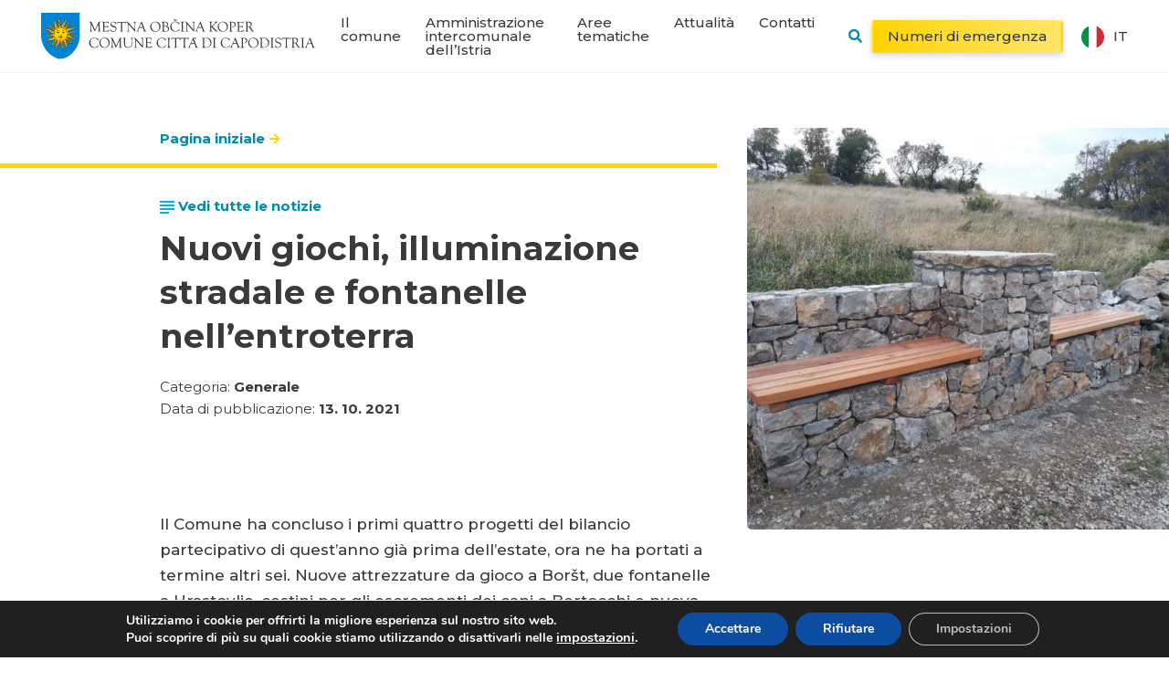

--- FILE ---
content_type: text/html; charset=UTF-8
request_url: https://www.koper.si/it/nuovi-giochi-illuminazione-stradale-e-fontanelle-nellentroterra/
body_size: 33919
content:
<!DOCTYPE html>
<html lang="it-IT" prefix="og: https://ogp.me/ns#">
<head>
    <link rel="stylesheet" href="https://www.koper.si/wp-content/themes/emigma/assets/css/survey.css">
    <meta charset="UTF-8">
    <meta http-equiv="X-UA-Compatible" content="IE=edge">
    <meta name="viewport" content="width=device-width, initial-scale=1, shrink-to-fit=no">
    <meta name="mobile-web-app-capable" content="yes">
    <meta name="apple-mobile-web-app-capable" content="yes">
    <meta name="apple-mobile-web-app-title" content="Capodistria - Comune città di Capodistria">
    <link rel="profile" href="https://gmpg.org/xfn/11">
    <link rel="pingback" href="https://www.koper.si/xmlrpc.php">
    	<style>img:is([sizes="auto" i], [sizes^="auto," i]) { contain-intrinsic-size: 3000px 1500px }</style>
	<link rel="alternate" hreflang="sl" href="https://www.koper.si/v-zaledju-se-veselijo-novih-igral-ulicnih-svetil-in-pitnikov/" />
<link rel="alternate" hreflang="it" href="https://www.koper.si/it/nuovi-giochi-illuminazione-stradale-e-fontanelle-nellentroterra/" />
<link rel="alternate" hreflang="x-default" href="https://www.koper.si/v-zaledju-se-veselijo-novih-igral-ulicnih-svetil-in-pitnikov/" />

<!-- Ottimizzazione per i motori di ricerca di Rank Math - https://rankmath.com/ -->
<title>Nuovi giochi, illuminazione stradale e fontanelle nell’entroterra &bull; Capodistria</title>
<meta name="description" content="Il Comune ha concluso i primi quattro progetti del bilancio partecipativo di quest’anno già prima dell’estate, ora ne ha portati a termine altri sei. Nuove attrezzature da gioco a Boršt, due fontanelle a Hrastovlje, cestini per gli escrementi dei cani a Bertocchi e nuova illuminazione stradale a Triban. Inoltre, il Comune ha invetriato il terrazzo della Comunità locale a Gradin e asfaltato la via d’accesso ai terreni agricoli nell’area di Dobrava."/>
<meta name="robots" content="follow, index, max-snippet:-1, max-video-preview:-1, max-image-preview:large"/>
<link rel="canonical" href="https://www.koper.si/it/nuovi-giochi-illuminazione-stradale-e-fontanelle-nellentroterra/" />
<meta property="og:locale" content="it_IT" />
<meta property="og:type" content="article" />
<meta property="og:title" content="Nuovi giochi, illuminazione stradale e fontanelle nell’entroterra &bull; Capodistria" />
<meta property="og:description" content="Il Comune ha concluso i primi quattro progetti del bilancio partecipativo di quest’anno già prima dell’estate, ora ne ha portati a termine altri sei. Nuove attrezzature da gioco a Boršt, due fontanelle a Hrastovlje, cestini per gli escrementi dei cani a Bertocchi e nuova illuminazione stradale a Triban. Inoltre, il Comune ha invetriato il terrazzo della Comunità locale a Gradin e asfaltato la via d’accesso ai terreni agricoli nell’area di Dobrava." />
<meta property="og:url" content="https://www.koper.si/it/nuovi-giochi-illuminazione-stradale-e-fontanelle-nellentroterra/" />
<meta property="og:site_name" content="Koper" />
<meta property="article:publisher" content="https://www.facebook.com/mestoKoper/" />
<meta property="article:section" content="Generale" />
<meta property="og:updated_time" content="2021-10-18T12:22:04+02:00" />
<meta property="og:image" content="https://www.koper.si/wp-content/uploads/2021/10/Pitnik-Zanigrad.jpeg" />
<meta property="og:image:secure_url" content="https://www.koper.si/wp-content/uploads/2021/10/Pitnik-Zanigrad.jpeg" />
<meta property="og:image:width" content="960" />
<meta property="og:image:height" content="720" />
<meta property="og:image:alt" content="Nuovi giochi, illuminazione stradale e fontanelle nell’entroterra" />
<meta property="og:image:type" content="image/jpeg" />
<meta property="article:published_time" content="2021-10-13T12:20:52+02:00" />
<meta property="article:modified_time" content="2021-10-18T12:22:04+02:00" />
<meta name="twitter:card" content="summary_large_image" />
<meta name="twitter:title" content="Nuovi giochi, illuminazione stradale e fontanelle nell’entroterra &bull; Capodistria" />
<meta name="twitter:description" content="Il Comune ha concluso i primi quattro progetti del bilancio partecipativo di quest’anno già prima dell’estate, ora ne ha portati a termine altri sei. Nuove attrezzature da gioco a Boršt, due fontanelle a Hrastovlje, cestini per gli escrementi dei cani a Bertocchi e nuova illuminazione stradale a Triban. Inoltre, il Comune ha invetriato il terrazzo della Comunità locale a Gradin e asfaltato la via d’accesso ai terreni agricoli nell’area di Dobrava." />
<meta name="twitter:site" content="@Koper_Istra" />
<meta name="twitter:creator" content="@Koper_Istra" />
<meta name="twitter:image" content="https://www.koper.si/wp-content/uploads/2021/10/Pitnik-Zanigrad.jpeg" />
<meta name="twitter:label1" content="Scritto da" />
<meta name="twitter:data1" content="Mitja Volčanšek" />
<meta name="twitter:label2" content="Tempo di lettura" />
<meta name="twitter:data2" content="2 minuti" />
<script type="application/ld+json" class="rank-math-schema">{"@context":"https://schema.org","@graph":[{"@type":"Organization","@id":"https://www.koper.si/it/#organization/","name":"Mestna ob\u010dina Koper","sameAs":["https://www.facebook.com/mestoKoper/","https://twitter.com/Koper_Istra"],"logo":{"@type":"ImageObject","@id":"https://www.koper.si/it/#logo/","url":"https://www.koper.si/wp-content/uploads/2019/08/logoMOK.png","contentUrl":"https://www.koper.si/wp-content/uploads/2019/08/logoMOK.png","caption":"Koper","inLanguage":"it-IT","width":"1187","height":"838"}},{"@type":"WebSite","@id":"https://www.koper.si/it/#website/","url":"https://www.koper.si/it/","name":"Koper","publisher":{"@id":"https://www.koper.si/it/#organization/"},"inLanguage":"it-IT"},{"@type":"ImageObject","@id":"https://www.koper.si/wp-content/uploads/2021/10/Pitnik-Zanigrad.jpeg","url":"https://www.koper.si/wp-content/uploads/2021/10/Pitnik-Zanigrad.jpeg","width":"960","height":"720","inLanguage":"it-IT"},{"@type":"BreadcrumbList","@id":"https://www.koper.si/it/nuovi-giochi-illuminazione-stradale-e-fontanelle-nellentroterra/#breadcrumb","itemListElement":[{"@type":"ListItem","position":"1","item":{"@id":"https://www.koper.si/it/","name":"Pagina iniziale"}},{"@type":"ListItem","position":"2","item":{"@id":"https://www.koper.si/it/nuovi-giochi-illuminazione-stradale-e-fontanelle-nellentroterra/","name":"Nuovi giochi, illuminazione stradale e fontanelle nell\u2019entroterra"}}]},{"@type":"WebPage","@id":"https://www.koper.si/it/nuovi-giochi-illuminazione-stradale-e-fontanelle-nellentroterra/#webpage","url":"https://www.koper.si/it/nuovi-giochi-illuminazione-stradale-e-fontanelle-nellentroterra/","name":"Nuovi giochi, illuminazione stradale e fontanelle nell\u2019entroterra &bull; Capodistria","datePublished":"2021-10-13T12:20:52+02:00","dateModified":"2021-10-18T12:22:04+02:00","isPartOf":{"@id":"https://www.koper.si/it/#website/"},"primaryImageOfPage":{"@id":"https://www.koper.si/wp-content/uploads/2021/10/Pitnik-Zanigrad.jpeg"},"inLanguage":"it-IT","breadcrumb":{"@id":"https://www.koper.si/it/nuovi-giochi-illuminazione-stradale-e-fontanelle-nellentroterra/#breadcrumb"}},{"@type":"Person","@id":"https://www.koper.si/it/nuovi-giochi-illuminazione-stradale-e-fontanelle-nellentroterra/#author","name":"Mitja Vol\u010dan\u0161ek","image":{"@type":"ImageObject","@id":"https://secure.gravatar.com/avatar/8925390e90b44f364f80f78603a8f6816bc75ff605c11c3e71d4144aad9fccbd?s=96&amp;d=mm&amp;r=g","url":"https://secure.gravatar.com/avatar/8925390e90b44f364f80f78603a8f6816bc75ff605c11c3e71d4144aad9fccbd?s=96&amp;d=mm&amp;r=g","caption":"Mitja Vol\u010dan\u0161ek","inLanguage":"it-IT"},"worksFor":{"@id":"https://www.koper.si/it/#organization/"}},{"@type":"NewsArticle","headline":"Nuovi giochi, illuminazione stradale e fontanelle nell\u2019entroterra","datePublished":"2021-10-13T12:20:52+02:00","dateModified":"2021-10-18T12:22:04+02:00","author":{"@id":"https://www.koper.si/it/nuovi-giochi-illuminazione-stradale-e-fontanelle-nellentroterra/#author","name":"Mitja Vol\u010dan\u0161ek"},"publisher":{"@id":"https://www.koper.si/it/#organization/"},"description":"Il Comune ha concluso i primi quattro progetti del bilancio partecipativo di quest\u2019anno gi\u00e0 prima dell\u2019estate, ora ne ha portati a termine altri sei. Nuove attrezzature da gioco a Bor\u0161t, due fontanelle a Hrastovlje, cestini per gli escrementi dei cani a Bertocchi e nuova illuminazione stradale a Triban. Inoltre, il Comune ha invetriato il terrazzo della Comunit\u00e0 locale a Gradin e asfaltato la via d\u2019accesso ai terreni agricoli nell\u2019area di Dobrava.","name":"Nuovi giochi, illuminazione stradale e fontanelle nell\u2019entroterra","@id":"https://www.koper.si/it/nuovi-giochi-illuminazione-stradale-e-fontanelle-nellentroterra/#richSnippet","isPartOf":{"@id":"https://www.koper.si/it/nuovi-giochi-illuminazione-stradale-e-fontanelle-nellentroterra/#webpage"},"image":{"@id":"https://www.koper.si/wp-content/uploads/2021/10/Pitnik-Zanigrad.jpeg"},"inLanguage":"it-IT","mainEntityOfPage":{"@id":"https://www.koper.si/it/nuovi-giochi-illuminazione-stradale-e-fontanelle-nellentroterra/#webpage"}}]}</script>
<!-- /Rank Math WordPress SEO plugin -->

<script type="text/javascript">
/* <![CDATA[ */
window._wpemojiSettings = {"baseUrl":"https:\/\/s.w.org\/images\/core\/emoji\/16.0.1\/72x72\/","ext":".png","svgUrl":"https:\/\/s.w.org\/images\/core\/emoji\/16.0.1\/svg\/","svgExt":".svg","source":{"concatemoji":"https:\/\/www.koper.si\/wp-includes\/js\/wp-emoji-release.min.js?ver=6.8.3"}};
/*! This file is auto-generated */
!function(s,n){var o,i,e;function c(e){try{var t={supportTests:e,timestamp:(new Date).valueOf()};sessionStorage.setItem(o,JSON.stringify(t))}catch(e){}}function p(e,t,n){e.clearRect(0,0,e.canvas.width,e.canvas.height),e.fillText(t,0,0);var t=new Uint32Array(e.getImageData(0,0,e.canvas.width,e.canvas.height).data),a=(e.clearRect(0,0,e.canvas.width,e.canvas.height),e.fillText(n,0,0),new Uint32Array(e.getImageData(0,0,e.canvas.width,e.canvas.height).data));return t.every(function(e,t){return e===a[t]})}function u(e,t){e.clearRect(0,0,e.canvas.width,e.canvas.height),e.fillText(t,0,0);for(var n=e.getImageData(16,16,1,1),a=0;a<n.data.length;a++)if(0!==n.data[a])return!1;return!0}function f(e,t,n,a){switch(t){case"flag":return n(e,"\ud83c\udff3\ufe0f\u200d\u26a7\ufe0f","\ud83c\udff3\ufe0f\u200b\u26a7\ufe0f")?!1:!n(e,"\ud83c\udde8\ud83c\uddf6","\ud83c\udde8\u200b\ud83c\uddf6")&&!n(e,"\ud83c\udff4\udb40\udc67\udb40\udc62\udb40\udc65\udb40\udc6e\udb40\udc67\udb40\udc7f","\ud83c\udff4\u200b\udb40\udc67\u200b\udb40\udc62\u200b\udb40\udc65\u200b\udb40\udc6e\u200b\udb40\udc67\u200b\udb40\udc7f");case"emoji":return!a(e,"\ud83e\udedf")}return!1}function g(e,t,n,a){var r="undefined"!=typeof WorkerGlobalScope&&self instanceof WorkerGlobalScope?new OffscreenCanvas(300,150):s.createElement("canvas"),o=r.getContext("2d",{willReadFrequently:!0}),i=(o.textBaseline="top",o.font="600 32px Arial",{});return e.forEach(function(e){i[e]=t(o,e,n,a)}),i}function t(e){var t=s.createElement("script");t.src=e,t.defer=!0,s.head.appendChild(t)}"undefined"!=typeof Promise&&(o="wpEmojiSettingsSupports",i=["flag","emoji"],n.supports={everything:!0,everythingExceptFlag:!0},e=new Promise(function(e){s.addEventListener("DOMContentLoaded",e,{once:!0})}),new Promise(function(t){var n=function(){try{var e=JSON.parse(sessionStorage.getItem(o));if("object"==typeof e&&"number"==typeof e.timestamp&&(new Date).valueOf()<e.timestamp+604800&&"object"==typeof e.supportTests)return e.supportTests}catch(e){}return null}();if(!n){if("undefined"!=typeof Worker&&"undefined"!=typeof OffscreenCanvas&&"undefined"!=typeof URL&&URL.createObjectURL&&"undefined"!=typeof Blob)try{var e="postMessage("+g.toString()+"("+[JSON.stringify(i),f.toString(),p.toString(),u.toString()].join(",")+"));",a=new Blob([e],{type:"text/javascript"}),r=new Worker(URL.createObjectURL(a),{name:"wpTestEmojiSupports"});return void(r.onmessage=function(e){c(n=e.data),r.terminate(),t(n)})}catch(e){}c(n=g(i,f,p,u))}t(n)}).then(function(e){for(var t in e)n.supports[t]=e[t],n.supports.everything=n.supports.everything&&n.supports[t],"flag"!==t&&(n.supports.everythingExceptFlag=n.supports.everythingExceptFlag&&n.supports[t]);n.supports.everythingExceptFlag=n.supports.everythingExceptFlag&&!n.supports.flag,n.DOMReady=!1,n.readyCallback=function(){n.DOMReady=!0}}).then(function(){return e}).then(function(){var e;n.supports.everything||(n.readyCallback(),(e=n.source||{}).concatemoji?t(e.concatemoji):e.wpemoji&&e.twemoji&&(t(e.twemoji),t(e.wpemoji)))}))}((window,document),window._wpemojiSettings);
/* ]]> */
</script>
<style id='wp-emoji-styles-inline-css' type='text/css'>

	img.wp-smiley, img.emoji {
		display: inline !important;
		border: none !important;
		box-shadow: none !important;
		height: 1em !important;
		width: 1em !important;
		margin: 0 0.07em !important;
		vertical-align: -0.1em !important;
		background: none !important;
		padding: 0 !important;
	}
</style>
<link rel='stylesheet' id='wp-block-library-css' href='https://www.koper.si/wp-includes/css/dist/block-library/style.min.css?ver=6.8.3' type='text/css' media='all' />
<style id='classic-theme-styles-inline-css' type='text/css'>
/*! This file is auto-generated */
.wp-block-button__link{color:#fff;background-color:#32373c;border-radius:9999px;box-shadow:none;text-decoration:none;padding:calc(.667em + 2px) calc(1.333em + 2px);font-size:1.125em}.wp-block-file__button{background:#32373c;color:#fff;text-decoration:none}
</style>
<style id='global-styles-inline-css' type='text/css'>
:root{--wp--preset--aspect-ratio--square: 1;--wp--preset--aspect-ratio--4-3: 4/3;--wp--preset--aspect-ratio--3-4: 3/4;--wp--preset--aspect-ratio--3-2: 3/2;--wp--preset--aspect-ratio--2-3: 2/3;--wp--preset--aspect-ratio--16-9: 16/9;--wp--preset--aspect-ratio--9-16: 9/16;--wp--preset--color--black: #000000;--wp--preset--color--cyan-bluish-gray: #abb8c3;--wp--preset--color--white: #ffffff;--wp--preset--color--pale-pink: #f78da7;--wp--preset--color--vivid-red: #cf2e2e;--wp--preset--color--luminous-vivid-orange: #ff6900;--wp--preset--color--luminous-vivid-amber: #fcb900;--wp--preset--color--light-green-cyan: #7bdcb5;--wp--preset--color--vivid-green-cyan: #00d084;--wp--preset--color--pale-cyan-blue: #8ed1fc;--wp--preset--color--vivid-cyan-blue: #0693e3;--wp--preset--color--vivid-purple: #9b51e0;--wp--preset--gradient--vivid-cyan-blue-to-vivid-purple: linear-gradient(135deg,rgba(6,147,227,1) 0%,rgb(155,81,224) 100%);--wp--preset--gradient--light-green-cyan-to-vivid-green-cyan: linear-gradient(135deg,rgb(122,220,180) 0%,rgb(0,208,130) 100%);--wp--preset--gradient--luminous-vivid-amber-to-luminous-vivid-orange: linear-gradient(135deg,rgba(252,185,0,1) 0%,rgba(255,105,0,1) 100%);--wp--preset--gradient--luminous-vivid-orange-to-vivid-red: linear-gradient(135deg,rgba(255,105,0,1) 0%,rgb(207,46,46) 100%);--wp--preset--gradient--very-light-gray-to-cyan-bluish-gray: linear-gradient(135deg,rgb(238,238,238) 0%,rgb(169,184,195) 100%);--wp--preset--gradient--cool-to-warm-spectrum: linear-gradient(135deg,rgb(74,234,220) 0%,rgb(151,120,209) 20%,rgb(207,42,186) 40%,rgb(238,44,130) 60%,rgb(251,105,98) 80%,rgb(254,248,76) 100%);--wp--preset--gradient--blush-light-purple: linear-gradient(135deg,rgb(255,206,236) 0%,rgb(152,150,240) 100%);--wp--preset--gradient--blush-bordeaux: linear-gradient(135deg,rgb(254,205,165) 0%,rgb(254,45,45) 50%,rgb(107,0,62) 100%);--wp--preset--gradient--luminous-dusk: linear-gradient(135deg,rgb(255,203,112) 0%,rgb(199,81,192) 50%,rgb(65,88,208) 100%);--wp--preset--gradient--pale-ocean: linear-gradient(135deg,rgb(255,245,203) 0%,rgb(182,227,212) 50%,rgb(51,167,181) 100%);--wp--preset--gradient--electric-grass: linear-gradient(135deg,rgb(202,248,128) 0%,rgb(113,206,126) 100%);--wp--preset--gradient--midnight: linear-gradient(135deg,rgb(2,3,129) 0%,rgb(40,116,252) 100%);--wp--preset--font-size--small: 13px;--wp--preset--font-size--medium: 20px;--wp--preset--font-size--large: 36px;--wp--preset--font-size--x-large: 42px;--wp--preset--spacing--20: 0.44rem;--wp--preset--spacing--30: 0.67rem;--wp--preset--spacing--40: 1rem;--wp--preset--spacing--50: 1.5rem;--wp--preset--spacing--60: 2.25rem;--wp--preset--spacing--70: 3.38rem;--wp--preset--spacing--80: 5.06rem;--wp--preset--shadow--natural: 6px 6px 9px rgba(0, 0, 0, 0.2);--wp--preset--shadow--deep: 12px 12px 50px rgba(0, 0, 0, 0.4);--wp--preset--shadow--sharp: 6px 6px 0px rgba(0, 0, 0, 0.2);--wp--preset--shadow--outlined: 6px 6px 0px -3px rgba(255, 255, 255, 1), 6px 6px rgba(0, 0, 0, 1);--wp--preset--shadow--crisp: 6px 6px 0px rgba(0, 0, 0, 1);}:where(.is-layout-flex){gap: 0.5em;}:where(.is-layout-grid){gap: 0.5em;}body .is-layout-flex{display: flex;}.is-layout-flex{flex-wrap: wrap;align-items: center;}.is-layout-flex > :is(*, div){margin: 0;}body .is-layout-grid{display: grid;}.is-layout-grid > :is(*, div){margin: 0;}:where(.wp-block-columns.is-layout-flex){gap: 2em;}:where(.wp-block-columns.is-layout-grid){gap: 2em;}:where(.wp-block-post-template.is-layout-flex){gap: 1.25em;}:where(.wp-block-post-template.is-layout-grid){gap: 1.25em;}.has-black-color{color: var(--wp--preset--color--black) !important;}.has-cyan-bluish-gray-color{color: var(--wp--preset--color--cyan-bluish-gray) !important;}.has-white-color{color: var(--wp--preset--color--white) !important;}.has-pale-pink-color{color: var(--wp--preset--color--pale-pink) !important;}.has-vivid-red-color{color: var(--wp--preset--color--vivid-red) !important;}.has-luminous-vivid-orange-color{color: var(--wp--preset--color--luminous-vivid-orange) !important;}.has-luminous-vivid-amber-color{color: var(--wp--preset--color--luminous-vivid-amber) !important;}.has-light-green-cyan-color{color: var(--wp--preset--color--light-green-cyan) !important;}.has-vivid-green-cyan-color{color: var(--wp--preset--color--vivid-green-cyan) !important;}.has-pale-cyan-blue-color{color: var(--wp--preset--color--pale-cyan-blue) !important;}.has-vivid-cyan-blue-color{color: var(--wp--preset--color--vivid-cyan-blue) !important;}.has-vivid-purple-color{color: var(--wp--preset--color--vivid-purple) !important;}.has-black-background-color{background-color: var(--wp--preset--color--black) !important;}.has-cyan-bluish-gray-background-color{background-color: var(--wp--preset--color--cyan-bluish-gray) !important;}.has-white-background-color{background-color: var(--wp--preset--color--white) !important;}.has-pale-pink-background-color{background-color: var(--wp--preset--color--pale-pink) !important;}.has-vivid-red-background-color{background-color: var(--wp--preset--color--vivid-red) !important;}.has-luminous-vivid-orange-background-color{background-color: var(--wp--preset--color--luminous-vivid-orange) !important;}.has-luminous-vivid-amber-background-color{background-color: var(--wp--preset--color--luminous-vivid-amber) !important;}.has-light-green-cyan-background-color{background-color: var(--wp--preset--color--light-green-cyan) !important;}.has-vivid-green-cyan-background-color{background-color: var(--wp--preset--color--vivid-green-cyan) !important;}.has-pale-cyan-blue-background-color{background-color: var(--wp--preset--color--pale-cyan-blue) !important;}.has-vivid-cyan-blue-background-color{background-color: var(--wp--preset--color--vivid-cyan-blue) !important;}.has-vivid-purple-background-color{background-color: var(--wp--preset--color--vivid-purple) !important;}.has-black-border-color{border-color: var(--wp--preset--color--black) !important;}.has-cyan-bluish-gray-border-color{border-color: var(--wp--preset--color--cyan-bluish-gray) !important;}.has-white-border-color{border-color: var(--wp--preset--color--white) !important;}.has-pale-pink-border-color{border-color: var(--wp--preset--color--pale-pink) !important;}.has-vivid-red-border-color{border-color: var(--wp--preset--color--vivid-red) !important;}.has-luminous-vivid-orange-border-color{border-color: var(--wp--preset--color--luminous-vivid-orange) !important;}.has-luminous-vivid-amber-border-color{border-color: var(--wp--preset--color--luminous-vivid-amber) !important;}.has-light-green-cyan-border-color{border-color: var(--wp--preset--color--light-green-cyan) !important;}.has-vivid-green-cyan-border-color{border-color: var(--wp--preset--color--vivid-green-cyan) !important;}.has-pale-cyan-blue-border-color{border-color: var(--wp--preset--color--pale-cyan-blue) !important;}.has-vivid-cyan-blue-border-color{border-color: var(--wp--preset--color--vivid-cyan-blue) !important;}.has-vivid-purple-border-color{border-color: var(--wp--preset--color--vivid-purple) !important;}.has-vivid-cyan-blue-to-vivid-purple-gradient-background{background: var(--wp--preset--gradient--vivid-cyan-blue-to-vivid-purple) !important;}.has-light-green-cyan-to-vivid-green-cyan-gradient-background{background: var(--wp--preset--gradient--light-green-cyan-to-vivid-green-cyan) !important;}.has-luminous-vivid-amber-to-luminous-vivid-orange-gradient-background{background: var(--wp--preset--gradient--luminous-vivid-amber-to-luminous-vivid-orange) !important;}.has-luminous-vivid-orange-to-vivid-red-gradient-background{background: var(--wp--preset--gradient--luminous-vivid-orange-to-vivid-red) !important;}.has-very-light-gray-to-cyan-bluish-gray-gradient-background{background: var(--wp--preset--gradient--very-light-gray-to-cyan-bluish-gray) !important;}.has-cool-to-warm-spectrum-gradient-background{background: var(--wp--preset--gradient--cool-to-warm-spectrum) !important;}.has-blush-light-purple-gradient-background{background: var(--wp--preset--gradient--blush-light-purple) !important;}.has-blush-bordeaux-gradient-background{background: var(--wp--preset--gradient--blush-bordeaux) !important;}.has-luminous-dusk-gradient-background{background: var(--wp--preset--gradient--luminous-dusk) !important;}.has-pale-ocean-gradient-background{background: var(--wp--preset--gradient--pale-ocean) !important;}.has-electric-grass-gradient-background{background: var(--wp--preset--gradient--electric-grass) !important;}.has-midnight-gradient-background{background: var(--wp--preset--gradient--midnight) !important;}.has-small-font-size{font-size: var(--wp--preset--font-size--small) !important;}.has-medium-font-size{font-size: var(--wp--preset--font-size--medium) !important;}.has-large-font-size{font-size: var(--wp--preset--font-size--large) !important;}.has-x-large-font-size{font-size: var(--wp--preset--font-size--x-large) !important;}
:where(.wp-block-post-template.is-layout-flex){gap: 1.25em;}:where(.wp-block-post-template.is-layout-grid){gap: 1.25em;}
:where(.wp-block-columns.is-layout-flex){gap: 2em;}:where(.wp-block-columns.is-layout-grid){gap: 2em;}
:root :where(.wp-block-pullquote){font-size: 1.5em;line-height: 1.6;}
</style>
<link rel='stylesheet' id='theme-styles-css' href='https://www.koper.si/wp-content/themes/emigma/assets/css/theme.css?ver=0.8.1' type='text/css' media='all' />
<link rel='stylesheet' id='fancybox-styles-css' href='https://www.koper.si/wp-content/themes/emigma/node_modules/@fancyapps/fancybox/dist/jquery.fancybox.min.css?ver=0.8.1' type='text/css' media='all' />
<link rel='stylesheet' id='moove_gdpr_frontend-css' href='https://www.koper.si/wp-content/plugins/gdpr-cookie-compliance/dist/styles/gdpr-main.css?ver=5.0.9' type='text/css' media='all' />
<style id='moove_gdpr_frontend-inline-css' type='text/css'>
#moove_gdpr_cookie_modal,#moove_gdpr_cookie_info_bar,.gdpr_cookie_settings_shortcode_content{font-family:&#039;Nunito&#039;,sans-serif}#moove_gdpr_save_popup_settings_button{background-color:#373737;color:#fff}#moove_gdpr_save_popup_settings_button:hover{background-color:#000}#moove_gdpr_cookie_info_bar .moove-gdpr-info-bar-container .moove-gdpr-info-bar-content a.mgbutton,#moove_gdpr_cookie_info_bar .moove-gdpr-info-bar-container .moove-gdpr-info-bar-content button.mgbutton{background-color:#0C4DA2}#moove_gdpr_cookie_modal .moove-gdpr-modal-content .moove-gdpr-modal-footer-content .moove-gdpr-button-holder a.mgbutton,#moove_gdpr_cookie_modal .moove-gdpr-modal-content .moove-gdpr-modal-footer-content .moove-gdpr-button-holder button.mgbutton,.gdpr_cookie_settings_shortcode_content .gdpr-shr-button.button-green{background-color:#0C4DA2;border-color:#0C4DA2}#moove_gdpr_cookie_modal .moove-gdpr-modal-content .moove-gdpr-modal-footer-content .moove-gdpr-button-holder a.mgbutton:hover,#moove_gdpr_cookie_modal .moove-gdpr-modal-content .moove-gdpr-modal-footer-content .moove-gdpr-button-holder button.mgbutton:hover,.gdpr_cookie_settings_shortcode_content .gdpr-shr-button.button-green:hover{background-color:#fff;color:#0C4DA2}#moove_gdpr_cookie_modal .moove-gdpr-modal-content .moove-gdpr-modal-close i,#moove_gdpr_cookie_modal .moove-gdpr-modal-content .moove-gdpr-modal-close span.gdpr-icon{background-color:#0C4DA2;border:1px solid #0C4DA2}#moove_gdpr_cookie_info_bar span.moove-gdpr-infobar-allow-all.focus-g,#moove_gdpr_cookie_info_bar span.moove-gdpr-infobar-allow-all:focus,#moove_gdpr_cookie_info_bar button.moove-gdpr-infobar-allow-all.focus-g,#moove_gdpr_cookie_info_bar button.moove-gdpr-infobar-allow-all:focus,#moove_gdpr_cookie_info_bar span.moove-gdpr-infobar-reject-btn.focus-g,#moove_gdpr_cookie_info_bar span.moove-gdpr-infobar-reject-btn:focus,#moove_gdpr_cookie_info_bar button.moove-gdpr-infobar-reject-btn.focus-g,#moove_gdpr_cookie_info_bar button.moove-gdpr-infobar-reject-btn:focus,#moove_gdpr_cookie_info_bar span.change-settings-button.focus-g,#moove_gdpr_cookie_info_bar span.change-settings-button:focus,#moove_gdpr_cookie_info_bar button.change-settings-button.focus-g,#moove_gdpr_cookie_info_bar button.change-settings-button:focus{-webkit-box-shadow:0 0 1px 3px #0C4DA2;-moz-box-shadow:0 0 1px 3px #0C4DA2;box-shadow:0 0 1px 3px #0C4DA2}#moove_gdpr_cookie_modal .moove-gdpr-modal-content .moove-gdpr-modal-close i:hover,#moove_gdpr_cookie_modal .moove-gdpr-modal-content .moove-gdpr-modal-close span.gdpr-icon:hover,#moove_gdpr_cookie_info_bar span[data-href]>u.change-settings-button{color:#0C4DA2}#moove_gdpr_cookie_modal .moove-gdpr-modal-content .moove-gdpr-modal-left-content #moove-gdpr-menu li.menu-item-selected a span.gdpr-icon,#moove_gdpr_cookie_modal .moove-gdpr-modal-content .moove-gdpr-modal-left-content #moove-gdpr-menu li.menu-item-selected button span.gdpr-icon{color:inherit}#moove_gdpr_cookie_modal .moove-gdpr-modal-content .moove-gdpr-modal-left-content #moove-gdpr-menu li a span.gdpr-icon,#moove_gdpr_cookie_modal .moove-gdpr-modal-content .moove-gdpr-modal-left-content #moove-gdpr-menu li button span.gdpr-icon{color:inherit}#moove_gdpr_cookie_modal .gdpr-acc-link{line-height:0;font-size:0;color:transparent;position:absolute}#moove_gdpr_cookie_modal .moove-gdpr-modal-content .moove-gdpr-modal-close:hover i,#moove_gdpr_cookie_modal .moove-gdpr-modal-content .moove-gdpr-modal-left-content #moove-gdpr-menu li a,#moove_gdpr_cookie_modal .moove-gdpr-modal-content .moove-gdpr-modal-left-content #moove-gdpr-menu li button,#moove_gdpr_cookie_modal .moove-gdpr-modal-content .moove-gdpr-modal-left-content #moove-gdpr-menu li button i,#moove_gdpr_cookie_modal .moove-gdpr-modal-content .moove-gdpr-modal-left-content #moove-gdpr-menu li a i,#moove_gdpr_cookie_modal .moove-gdpr-modal-content .moove-gdpr-tab-main .moove-gdpr-tab-main-content a:hover,#moove_gdpr_cookie_info_bar.moove-gdpr-dark-scheme .moove-gdpr-info-bar-container .moove-gdpr-info-bar-content a.mgbutton:hover,#moove_gdpr_cookie_info_bar.moove-gdpr-dark-scheme .moove-gdpr-info-bar-container .moove-gdpr-info-bar-content button.mgbutton:hover,#moove_gdpr_cookie_info_bar.moove-gdpr-dark-scheme .moove-gdpr-info-bar-container .moove-gdpr-info-bar-content a:hover,#moove_gdpr_cookie_info_bar.moove-gdpr-dark-scheme .moove-gdpr-info-bar-container .moove-gdpr-info-bar-content button:hover,#moove_gdpr_cookie_info_bar.moove-gdpr-dark-scheme .moove-gdpr-info-bar-container .moove-gdpr-info-bar-content span.change-settings-button:hover,#moove_gdpr_cookie_info_bar.moove-gdpr-dark-scheme .moove-gdpr-info-bar-container .moove-gdpr-info-bar-content button.change-settings-button:hover,#moove_gdpr_cookie_info_bar.moove-gdpr-dark-scheme .moove-gdpr-info-bar-container .moove-gdpr-info-bar-content u.change-settings-button:hover,#moove_gdpr_cookie_info_bar span[data-href]>u.change-settings-button,#moove_gdpr_cookie_info_bar.moove-gdpr-dark-scheme .moove-gdpr-info-bar-container .moove-gdpr-info-bar-content a.mgbutton.focus-g,#moove_gdpr_cookie_info_bar.moove-gdpr-dark-scheme .moove-gdpr-info-bar-container .moove-gdpr-info-bar-content button.mgbutton.focus-g,#moove_gdpr_cookie_info_bar.moove-gdpr-dark-scheme .moove-gdpr-info-bar-container .moove-gdpr-info-bar-content a.focus-g,#moove_gdpr_cookie_info_bar.moove-gdpr-dark-scheme .moove-gdpr-info-bar-container .moove-gdpr-info-bar-content button.focus-g,#moove_gdpr_cookie_info_bar.moove-gdpr-dark-scheme .moove-gdpr-info-bar-container .moove-gdpr-info-bar-content a.mgbutton:focus,#moove_gdpr_cookie_info_bar.moove-gdpr-dark-scheme .moove-gdpr-info-bar-container .moove-gdpr-info-bar-content button.mgbutton:focus,#moove_gdpr_cookie_info_bar.moove-gdpr-dark-scheme .moove-gdpr-info-bar-container .moove-gdpr-info-bar-content a:focus,#moove_gdpr_cookie_info_bar.moove-gdpr-dark-scheme .moove-gdpr-info-bar-container .moove-gdpr-info-bar-content button:focus,#moove_gdpr_cookie_info_bar.moove-gdpr-dark-scheme .moove-gdpr-info-bar-container .moove-gdpr-info-bar-content span.change-settings-button.focus-g,span.change-settings-button:focus,button.change-settings-button.focus-g,button.change-settings-button:focus,#moove_gdpr_cookie_info_bar.moove-gdpr-dark-scheme .moove-gdpr-info-bar-container .moove-gdpr-info-bar-content u.change-settings-button.focus-g,#moove_gdpr_cookie_info_bar.moove-gdpr-dark-scheme .moove-gdpr-info-bar-container .moove-gdpr-info-bar-content u.change-settings-button:focus{color:#0C4DA2}#moove_gdpr_cookie_modal .moove-gdpr-branding.focus-g span,#moove_gdpr_cookie_modal .moove-gdpr-modal-content .moove-gdpr-tab-main a.focus-g,#moove_gdpr_cookie_modal .moove-gdpr-modal-content .moove-gdpr-tab-main .gdpr-cd-details-toggle.focus-g{color:#0C4DA2}#moove_gdpr_cookie_modal.gdpr_lightbox-hide{display:none}
</style>
<link rel='stylesheet' id='kc-general-css' href='https://www.koper.si/wp-content/plugins/kingcomposer/assets/frontend/css/kingcomposer.min.css?ver=2.9.6' type='text/css' media='all' />
<link rel='stylesheet' id='kc-animate-css' href='https://www.koper.si/wp-content/plugins/kingcomposer/assets/css/animate.css?ver=2.9.6' type='text/css' media='all' />
<link rel='stylesheet' id='kc-icon-1-css' href='https://www.koper.si/wp-content/plugins/kingcomposer/assets/css/icons.css?ver=2.9.6' type='text/css' media='all' />
<script type="text/javascript" id="wpml-cookie-js-extra">
/* <![CDATA[ */
var wpml_cookies = {"wp-wpml_current_language":{"value":"it","expires":1,"path":"\/"}};
var wpml_cookies = {"wp-wpml_current_language":{"value":"it","expires":1,"path":"\/"}};
/* ]]> */
</script>
<script type="text/javascript" src="https://www.koper.si/wp-content/plugins/sitepress-multilingual-cms/res/js/cookies/language-cookie.js?ver=484900" id="wpml-cookie-js" defer="defer" data-wp-strategy="defer"></script>
<script type="text/javascript" src="https://www.koper.si/wp-includes/js/jquery/jquery.min.js?ver=3.7.1" id="jquery-core-js"></script>
<script type="text/javascript" src="https://www.koper.si/wp-includes/js/jquery/jquery-migrate.min.js?ver=3.4.1" id="jquery-migrate-js"></script>
<link rel="https://api.w.org/" href="https://www.koper.si/it/wp-json/" /><link rel="alternate" title="JSON" type="application/json" href="https://www.koper.si/it/wp-json/wp/v2/posts/89056" /><link rel='shortlink' href='https://www.koper.si/it/?p=89056' />
<link rel="alternate" title="oEmbed (JSON)" type="application/json+oembed" href="https://www.koper.si/it/wp-json/oembed/1.0/embed?url=https%3A%2F%2Fwww.koper.si%2Fit%2Fnuovi-giochi-illuminazione-stradale-e-fontanelle-nellentroterra%2F" />
<link rel="alternate" title="oEmbed (XML)" type="text/xml+oembed" href="https://www.koper.si/it/wp-json/oembed/1.0/embed?url=https%3A%2F%2Fwww.koper.si%2Fit%2Fnuovi-giochi-illuminazione-stradale-e-fontanelle-nellentroterra%2F&#038;format=xml" />
<meta name="generator" content="WPML ver:4.8.4 stt:27,47;" />
<script type="text/javascript">var kc_script_data={ajax_url:"https://www.koper.si/wp-admin/admin-ajax.php"}</script><link rel="icon" href="https://www.koper.si/wp-content/uploads/2020/06/favicon-1-150x150.png" sizes="32x32" />
<link rel="icon" href="https://www.koper.si/wp-content/uploads/2020/06/favicon-1-300x300.png" sizes="192x192" />
<link rel="apple-touch-icon" href="https://www.koper.si/wp-content/uploads/2020/06/favicon-1-300x300.png" />
<meta name="msapplication-TileImage" content="https://www.koper.si/wp-content/uploads/2020/06/favicon-1-300x300.png" />
</head>
<body data-rsssl=1 class="wp-singular post-template-default single single-post postid-89056 single-format-standard wp-custom-logo wp-theme-emigma obvestila-active kc-css-system">
<div class="d-print-none" id="search-wrapper">
    <div class="container">
        <div class="row">
            <div class="col-12">
                <div class="search-bar- position-relative">
                                        <a class="close" data-dismiss="search" aria-hidden="false" aria-label="Gumb zapri okno">Chiudi</a>
                    <form method="get" id="searchform" action="https://www.koper.si/it/" role="search" aria-label="SiteWide Search">
    <label class="assistive-text d-none" for="s">Search</label>
    <div class="input-group">
        <input class="field form-control" id="search-query-input" name="s" type="text" spellcheck="false"
               placeholder="Inserire una stringa di ricerca" value="" autofocus="true">
    </div>
    <div class="search-helper">
        <span class="search-waiting-input">Per avviare una query di ricerca, inserisci almeno 4 caratteri</span>
        <div class="loading d-none">
            <div class="d-flex align-items-center flex-column flex-md-row">
                <span>Ricerca in corso</span>
                <span class="loader">
                    <svg version="1.1" id="L5" xmlns="http://www.w3.org/2000/svg" xmlns:xlink="http://www.w3.org/1999/xlink" x="0px" y="0px" viewBox="0 0 100 100" enable-background="new 0 0 0 0" xml:space="preserve">
                        <circle fill="#fff" stroke="none" cx="6" cy="50" r="6" transform="translate(0 1.5627)">
                            <animateTransform attributeName="transform" dur="1s" type="translate" values="0 15 ; 0 -15; 0 15" repeatCount="indefinite" begin="0.1"></animateTransform>
                        </circle>
                        <circle fill="#fff" stroke="none" cx="30" cy="50" r="6" transform="translate(0 -2.9582)">
                            <animateTransform attributeName="transform" dur="1s" type="translate" values="0 10 ; 0 -10; 0 10" repeatCount="indefinite" begin="0.2"></animateTransform>
                        </circle>
                        <circle fill="#fff" stroke="none" cx="54" cy="50" r="6" transform="translate(0 -3.4791)">
                            <animateTransform attributeName="transform" dur="1s" type="translate" values="0 5 ; 0 -5; 0 5" repeatCount="indefinite" begin="0.3"></animateTransform>
                        </circle>
                    </svg>
                </span>
            </div>
        </div>
    </div>




</form>
                </div>
            </div>
        </div>
    </div>
</div>
<div class=" wrapper-fluid wrapper-navbar d-print-none nav-white" id="wrapper-navbar">
    <nav class="navbar navbar-expand-lg">
        <div class="container-fluid">
            <div class="navbar-header d-flex d-lg-block align-items-center justify-content-between">
                                    <a class="navbar-brand mr-0 mr-lg-3" rel="home" href="https://www.koper.si/it/" title="Capodistria">
                        <div class="logo"><svg id="Layer_1" data-name="Layer 1" xmlns="http://www.w3.org/2000/svg" viewBox="0 0 372.96 63.85"><path d="M26.31,65.13" transform="translate(0 0)" style="fill:#1a1818;fill-rule:evenodd"/><path d="M25.53,63.68l-.08,0-.08,0-.07,0L24,63.27l-1.28-.42-1.26-.46-1.23-.51L19,61.32l-1.18-.61-1.15-.66-1.11-.7-1.09-.74-1.06-.79-1-.82-1-.87-1-.9-.92-.94-.89-1-.85-1-.81-1L6.22,50.2l-.73-1.1L4.8,48l-.65-1.15-.61-1.18L3,44.44l-.52-1.22L2,42l-.43-1.26-.38-1.28L.84,38.15l-.29-1.3L.32,35.54.13,34.21,0,32.9V0H52.6V32.59l-.09,1.25-.14,1.26-.19,1.25L52,37.59l-.27,1.23L51.36,40,51,41.23l-.4,1.19-.44,1.17-.49,1.15-.52,1.13L48.57,47,48,48.08l-.64,1.06-.68,1-.72,1-.75,1-.79,1-.82.93-.85.9-.89.87-.92.83-.95.8-1,.76L38,59l-1,.68-1.07.65-1.1.6-1.14.55L32.45,62l-1.18.47-1.21.43-.11,0-.12,0-.13,0-.12,0-.12,0-.12,0-.12,0-.12,0-.12,0-.12,0-.13,0-.12,0-.12,0-.13,0-.12,0-.12,0-.12,0-.13,0-.12,0-.13,0-.12,0-.13,0-.12,0-.13,0-.25.06-.13,0-.12,0-.13,0-.13,0h-.05l-.11,0h-.07l-.08,0-.08,0H25.9l-.07,0-.08,0-.07,0H25.6Z" transform="translate(0 0)" style="fill:#0085d3;fill-rule:evenodd"/><path d="M45.09,18.55c0,.1.07.18.12.28l0,.2v.38l-.05.38a4.71,4.71,0,0,1-.46,1l-.23.33c-.12.15-.23.3-.35.43s-.13.15-.2.23a7.45,7.45,0,0,1-.74.63l-.3.23-.55.33c-.08.05-.18.08-.26.13a8.26,8.26,0,0,1-1,.43,8,8,0,0,1-1.26.4l-.74.15a4.45,4.45,0,0,0-1.84.76,2.33,2.33,0,0,0-.28.26,3.79,3.79,0,0,0-.48.58,3.25,3.25,0,0,0-.33.61v0c3.34,0,6.7,0,10-.05.2,0,.4,0,.61.05a1.77,1.77,0,0,1,.51.05l.05.05.08.05.07.13v.15l0,.1,0,.08a3.18,3.18,0,0,1-.64.38,3.07,3.07,0,0,1-.5.2c-.43.15-.84.3-1.27.43-.94.25-1.85.51-2.78.73-1.37.33-2.71.66-4.05,1L37.12,30l-.61.25c.13,0,.28,0,.43.05h.63l.51,0,.3.08.33.08.36.15.15.07.18.1.25.18a7.57,7.57,0,0,1,.76.74c.22.25.43.48.63.73.4.51.79,1,1.21,1.49l.26.26.3.27.3.23.15.08.15.1.18,0,.15.08.18.05.18,0,.2,0,.48,0,.43-.07a6.7,6.7,0,0,0,.83-.56l.15-.1a.64.64,0,0,1,.23,0h.18l.1,0,.08.05.07.08,0,.08.05.1a1.14,1.14,0,0,1,0,.45l-.13.28-.07.1a4.13,4.13,0,0,1-.64.68l-.07,0a3.43,3.43,0,0,1-1,.46.4.4,0,0,1-.15,0,1.43,1.43,0,0,1-.46.07,3.79,3.79,0,0,1-1.21,0,3.14,3.14,0,0,1-.74-.15,2.85,2.85,0,0,1-.48-.13,6.48,6.48,0,0,1-1.26-.5,10.16,10.16,0,0,1-1.22-.84l-.05,0A6.49,6.49,0,0,0,38,34.06a4,4,0,0,0-.59-.17,4.28,4.28,0,0,0-1.29-.08.59.59,0,0,0-.22,0,1.53,1.53,0,0,0-.46.23.44.44,0,0,1,.15.12c1.85,1.93,3.77,3.8,5.7,5.67.55.53,1.08,1.07,1.62,1.65.12.13.25.28.38.4l0,.1,0,.1.05.12,0,.18-.15.15-.15.05H43l-.58-.17-1-.4a21.8,21.8,0,0,1-2-1.27,11.68,11.68,0,0,0-1.24-.71,6.27,6.27,0,0,0-.81-.53c-1.11-.71-2.25-1.39-3.32-2.18-.07,0-.15-.07-.25-.1a5,5,0,0,0-.56-.3.65.65,0,0,1,.13.16c.1.12.2.22.3.35a4.34,4.34,0,0,1,.56,1,12.39,12.39,0,0,1,.43,2.08c.07.78.13,1.54.2,2.33,0,.23.08.47.1.71a8.09,8.09,0,0,0,.71,2c.1.18.23.38.35.56a2.3,2.3,0,0,0,.41.35.72.72,0,0,0,.25.18l.2.13a1.17,1.17,0,0,1,.38.17.77.77,0,0,1,.18.18,1.21,1.21,0,0,0,.05.18v.12l0,.1,0,.1-.08.08,0,.08a1.85,1.85,0,0,1-1.24.2,4.19,4.19,0,0,1-1.34-.66,1.93,1.93,0,0,1-.36-.28,7,7,0,0,1-.71-.73,2.77,2.77,0,0,1-.19-.26,7.09,7.09,0,0,1-.61-.93,9.61,9.61,0,0,1-.5-1.14c0-.1-.08-.2-.1-.3L32,42.67l-.54-1.49a6.65,6.65,0,0,0-.27-.61,5.06,5.06,0,0,0-.4-.68,2.82,2.82,0,0,0-.33-.36,1.63,1.63,0,0,0-.46-.37A.79.79,0,0,0,29.6,39h-.1v0c0,.94,0,1.9.08,2.86l.15,6c0,.36,0,.71,0,1.06s-.07.66-.1,1a3.1,3.1,0,0,1-.1.53l-.05.08-.05.1-.1.07-.18.06-.15,0-.1-.07-.1-.16a2.11,2.11,0,0,1-.2-.43c-.23-.61-.45-1.19-.66-1.8-.22-.86-.45-1.7-.68-2.55-.22-1-.48-2-.73-3.07-.23-.78-.46-1.54-.74-2.3a1.29,1.29,0,0,1-.1.48l-.45.84a22.24,22.24,0,0,1-1.57,2c-.76.86-1.54,1.7-2.33,2.51A2.34,2.34,0,0,0,21,47.5a.29.29,0,0,0,0,.16,1.7,1.7,0,0,0,.3.81c.08.12.16.24.25.35a2.64,2.64,0,0,1,.18.38,1.11,1.11,0,0,1,.08.3v.1l0,.13-.05.12-.07.1-.13.1-.13.06h-.3l-.12,0-.16,0-.25-.15-.15-.15-.3-.4-.15-.2-.13-.2-.1-.23-.07-.2-.08-.23L19.49,48l0-.2-.07-.45,0-.46v-.46l.15-1,.08-.38L20,43.94a14.46,14.46,0,0,1,.78-1.64c.28-.4.59-.79.89-1.17A2.76,2.76,0,0,0,22.13,40v-.66a2.19,2.19,0,0,0-.28-1.12,1.6,1.6,0,0,1-.3.33c-.28.38-.56.74-.86,1.09-1.11,1.29-2.36,2.48-3.6,3.67l-1.36,1.37c-.33.3-.68.6-1,.93a4.27,4.27,0,0,1-.38.36l-.36.28-.12,0-.16.05-.2,0-.15-.15,0-.18v-.15l0-.12.1-.33a5.29,5.29,0,0,1,.25-.54c.64-1.13,1.34-2.25,2-3.39.07-.12.15-.28.23-.43a6.73,6.73,0,0,0,.4-.63c.25-.46.5-.94.75-1.42l.86-1.47c.13-.2.28-.4.41-.58a3.23,3.23,0,0,0,.5-.76v0a.24.24,0,0,0-.12.07,1.86,1.86,0,0,0-.23.26l-.08.07a2.34,2.34,0,0,1-.56.48.74.74,0,0,1-.32.16,10.26,10.26,0,0,1-1.32.45,7.56,7.56,0,0,1-1.7.23c-.66,0-1.32,0-2,0a5.4,5.4,0,0,0-1.6.25l-.25.1-.26.13-.22.15a4.26,4.26,0,0,0-.38.35,2.31,2.31,0,0,0-.4.74,1.6,1.6,0,0,0-.16.48,1,1,0,0,1-.1.28l0,.07-.08.08L9,40.6l-.08.08-.13,0h-.1l-.1,0-.07,0a.65.65,0,0,1-.18-.15,1,1,0,0,1-.2-.28l-.07-.12L8,39.87s0-.13,0-.2a2,2,0,0,1,0-.84,5.58,5.58,0,0,1,.51-1.11l.18-.25.18-.23L9,37l.2-.2.2-.2.23-.18.23-.17.23-.15.23-.16.48-.27.5-.23.58-.2c.36-.13.71-.23,1.07-.33.78-.2,1.57-.33,2.35-.46a.88.88,0,0,0,.15-.05,2,2,0,0,0,.51-.25s.08,0,.13-.1l.38-.38.15-.23a2.15,2.15,0,0,0,.33-.76v-.1l0,0c-.66,0-1.31,0-2,0-1.34,0-2.71.1-4.05.12-.51,0-1,0-1.49,0a2.94,2.94,0,0,1-.51,0c-.89.05-1.75,0-2.63,0H6a1.52,1.52,0,0,1-.66-.15l0,0-.07-.08,0-.13v-.12l.05-.1,0-.05a.46.46,0,0,1,.18-.13,3.79,3.79,0,0,1,.73-.28c.76-.25,1.52-.5,2.28-.73,1.93-.61,3.87-1.17,5.85-1.62l.53-.15a.4.4,0,0,0,.15,0,10.08,10.08,0,0,0,1.44-.35,1.55,1.55,0,0,1-.43,0l-.28-.05a.65.65,0,0,1-.27-.08c-.23-.08-.48-.18-.71-.28l-.4-.23-.43-.28c-.1-.07-.2-.12-.3-.2a11.14,11.14,0,0,1-1.17-1c-.5-.45-1-.93-1.47-1.39-.2-.2-.4-.38-.6-.56l-.48-.38-.18-.12a3.25,3.25,0,0,0-.86-.3l-.13,0a1.51,1.51,0,0,0-.73.1.69.69,0,0,0-.28.15L7,24.63a2.43,2.43,0,0,1-.76.45l-.07,0h-.1L6,25.06,5.88,25l-.1-.08,0-.1v-.25a3.53,3.53,0,0,1,.33-.89l.18-.25.15-.18.51-.43a5.84,5.84,0,0,1,.53-.33l.25-.1.23-.07.25-.08.23-.05.25-.05.23,0,.26,0h.25l.48,0,.45,0,.46.1a5.22,5.22,0,0,1,.56.18,1.48,1.48,0,0,1,.35.13,6.45,6.45,0,0,1,1.09.53,3,3,0,0,1,.4.23c.3.18.6.37.89.58s.5.4.75.58c0,0,.08.05.1.08a4.39,4.39,0,0,0,1.47.6h.13a1.75,1.75,0,0,0,.4,0l.23-.05a.87.87,0,0,0,.22-.05l.2-.08a1.64,1.64,0,0,0,.38-.1,1.22,1.22,0,0,0-.33-.48c-.25-.23-.55-.43-.81-.68l-.07-.05c-1.67-1.52-3.24-3.12-4.84-4.68l-.22-.3L10.3,17.45l-.3-.28a1.06,1.06,0,0,1-.18-.35l0-.1v-.15l0-.16.1-.1.1-.07.12,0h.1l.1,0c.08,0,.16,0,.23.05a3,3,0,0,1,.56.36l.23.15c.78.53,1.62,1,2.45,1.47s1.67.91,2.46,1.41l1.14.76c.17.16.38.28.55.43a17,17,0,0,0,1.65.84l.05,0c-.25-.33-.51-.69-.74-1s-.17-.38-.25-.56a6.37,6.37,0,0,1-.23-.61l-.1-.3-.07-.3-.16-.63c-.05-.3-.07-.61-.12-.94-.08-.78-.13-1.54-.2-2.32l-.08-.51a5.65,5.65,0,0,0-.17-.71l-.08-.2-.08-.18-.1-.17-.1-.18-.12-.15L17,12.73l-.15-.13-.15-.1-.18-.1-.23-.07-.28-.1a3.16,3.16,0,0,0-.53-.13,1.37,1.37,0,0,1-.25,0l-.1,0L15,12l-.08-.1-.05-.13v-.16l.05-.1.05-.07.15-.16.18-.07.08,0c.23,0,.47-.06.71-.07a5.75,5.75,0,0,1,.83,0l.43,0,.4.1.38.13.36.18.33.2.3.22.27.26.23.28c.13.15.23.3.36.45s.18.33.28.51l.15.35a9.84,9.84,0,0,1,.51,1.47c.15.56.27,1.11.4,1.7.1.3.17.63.27,1l.38,1a.79.79,0,0,0,.23.28.86.86,0,0,0,.2.18,2,2,0,0,0,.66.46.73.73,0,0,0,.3.07l.13,0a5.47,5.47,0,0,0,0-.81c0-.56-.06-1.12,0-1.67-.13-1.75-.15-3.52-.13-5.27,0-1,.08-2.07.1-3.14a2.88,2.88,0,0,1,.13-.76l.05-.07.08-.08.1,0,.12,0,.1,0,.1,0,.1.1a2.82,2.82,0,0,1,.38.73c.2.56.36,1.12.51,1.7.1.33.23.63.3,1,.18.64.33,1.29.48,1.93.4,1.8.81,3.59,1.37,5.31l0,.08.15-.81a6.07,6.07,0,0,1,.46-1,10.42,10.42,0,0,1,1-1.57c.55-.69,1.16-1.35,1.72-2a13.27,13.27,0,0,0,.88-1.24l.23-.38c0-.07.05-.18.08-.25a1.78,1.78,0,0,0,0-1.14l-.07-.15-.61-.76A3.27,3.27,0,0,1,31,9.27l0-.1L31,9l.1-.13.13-.08h.1a2.25,2.25,0,0,1,.58.08,1,1,0,0,1,.3.13,1.86,1.86,0,0,1,.53.3,2,2,0,0,1,.3.28,1.22,1.22,0,0,1,.2.25l.15.3.13.3a2.07,2.07,0,0,1,.1.43,1.21,1.21,0,0,1,0,.18c0,.15,0,.3.05.45a7.88,7.88,0,0,1-.05,1.09c0,.23-.07.46-.12.68a8.68,8.68,0,0,1-.38,1.12l-.18.45a4.53,4.53,0,0,1-.28.59c-.35.68-.79,1.34-1.16,2l-.3.6-.16.4-.1.38,0,.36v.35a2.74,2.74,0,0,0,.08.64,1.09,1.09,0,0,0,.05.17,2.63,2.63,0,0,0,.73-.68c.18-.2.36-.43.56-.63.79-.81,1.65-1.57,2.46-2.36.17-.15.32-.33.5-.48.64-.63,1.27-1.24,1.88-1.9.12-.15.27-.3.4-.48l.93-.91.23-.18.1-.07.1,0,.13,0h.12l.15.05.13.13.05.12v.2l-.05.2a1.2,1.2,0,0,1-.13.33c-.58,1.07-1.08,2.13-1.7,3.17-1.08,1.8-2.2,3.59-3.31,5.39l.38-.28.35-.18.43-.15a1.76,1.76,0,0,1,.3-.1A10.26,10.26,0,0,1,37,21.22c.71-.1,1.42-.15,2.1-.28a1,1,0,0,0,.3-.05,12.84,12.84,0,0,0,1.64-.17l1.07-.23c.18-.09.36-.18.53-.28a3.31,3.31,0,0,0,1.44-1.67l.08-.1.07-.08.1-.07.13-.05h.13l.12,0,.13,0,.08.08,0,.07Z" transform="translate(0 0)" style="fill:#1a1818;fill-rule:evenodd"/><path d="M32.23,11.24c0-.08,0-.18,0-.26a1.61,1.61,0,0,0-.1-.53A.75.75,0,0,0,32,10.2l-.58-.79c-.26-.35-.28-.38.4-.25A2.08,2.08,0,0,1,33,10l.15.25.1.28.08.3a1.21,1.21,0,0,1,.07.43c0,.15,0,.3.06.48s0,.4-.06.61a4.09,4.09,0,0,1-.07.6c0,.13-.08.28-.1.43a6.92,6.92,0,0,1-.3.91l-.15.41c-.11.2-.21.4-.3.61-.28.53-.61,1-.92,1.57-.1.17-.2.38-.3.58s-.17.38-.27.56l-.13.4-.08.17-.05.2,0,.2,0,.2,0,.2v.2l0,.2,0,.2,0,.2c.05.18.1.36.15.51l0,.05a1.57,1.57,0,0,0,.46-.2,2,2,0,0,0,.35-.3c.25-.25.48-.56.74-.86.11-.13.23-.24.35-.36.76-.78,1.59-1.49,2.38-2.25s1.52-1.49,2.23-2.28c.12-.12.3-.3.43-.45l.91-.91c.58-.51.63-.18.38.38-.59,1.06-1.09,2.12-1.7,3.13-1.17,2-2.36,3.85-3.55,5.77a2,2,0,0,0-.17.54c0,.05,0,.05.05.1L33.9,23l.16-.13.25-.22.3-.26.3-.2.33-.15.33-.15.53-.15a3.47,3.47,0,0,1,.71-.16c.66-.12,1.31-.17,2-.27.23,0,.46-.08.71-.1.43,0,.84-.08,1.24-.13s1-.18,1.54-.3a4.59,4.59,0,0,0,.81-.46l.16-.12a4.21,4.21,0,0,0,.71-.69l.22-.38a1.74,1.74,0,0,0,.18-.33c.25-.55.53-.17.61.26v.33l-.05.33,0,.12-.1.26-.28.5-.2.3-.26.3c-.12.15-.25.28-.38.43s-.27.26-.43.38-.3.23-.48.33l-.48.3c-.18.1-.35.18-.51.28s-.58.25-.88.35-.56.18-.84.26c-.61.17-1.21.28-1.8.45l-.5.2-.38.2-.18.13a2.4,2.4,0,0,0-.4.38l-.15.18a4.46,4.46,0,0,0-.71,1.11.44.44,0,0,0,.15.36h.08c3.36.05,6.73,0,10.12,0,.89.08,1.54,0,.53.43a3.54,3.54,0,0,1-.53.23c-.38.12-.76.28-1.16.4-.91.25-1.83.5-2.74.73-1.39.33-2.78.66-4.17,1L37,29.65,36.1,30a.36.36,0,0,0-.07.1.24.24,0,0,0,0,.13c.05,0,.1.07.15.12l.18.08c.12,0,.22,0,.35.05h.86c.13,0,.28,0,.41,0l.3.05.3.08.15,0,.15.07.15.08.16.1.15.1a16.08,16.08,0,0,1,2,2.2l.45.56c.16.15.3.33.46.48l.33.3.15.12.18.1.15.1.18.1.17.08.2.08.2,0,.2,0,.2,0h.23l.23,0a3.7,3.7,0,0,0,.58-.1,3.11,3.11,0,0,0,.89-.58c.3-.18.53-.13.51.3,0,.08-.06.13-.08.2a2,2,0,0,1-.56.63l-.3.23a1.06,1.06,0,0,1-.33.18,2.52,2.52,0,0,1-.33.13l-.35.07a2.94,2.94,0,0,1-.51,0,1.29,1.29,0,0,1-.48,0l-.35,0a8.39,8.39,0,0,1-.84-.18,3.69,3.69,0,0,1-.65-.18,4.84,4.84,0,0,1-.66-.28,4.39,4.39,0,0,1-.53-.27,11.63,11.63,0,0,1-1-.69c-.08-.05-.15-.12-.23-.18a6,6,0,0,0-1.24-.75,2.64,2.64,0,0,0-.61-.23l-.15,0a3.73,3.73,0,0,0-.94-.12,3.79,3.79,0,0,0-.58,0,1.74,1.74,0,0,1-.22.05,1.75,1.75,0,0,0-.44.2l-.12.08c-.26.15-.15.33,0,.45a.46.46,0,0,1,.1.1c1.88,1.93,3.8,3.8,5.72,5.67.74.71,1.32,1.29,2,2,.12.2.1.28-.1.23a6.58,6.58,0,0,1-1.6-.66c-.73-.41-1.39-.89-2.1-1.34a5.93,5.93,0,0,0-.78-.43l-.13-.08c-.25-.18-.53-.35-.81-.53-1.11-.71-2.25-1.39-3.31-2.15l-.41-.23c-.4-.23-.88-.46-1.19-.2-.15.15.3.25.56.58s.28.33.4.51a5.36,5.36,0,0,1,.28.53l.07.15c.1.28.18.58.26.86.07.43.12.84.17,1.27.1.76.16,1.54.23,2.3,0,.25.08.5.1.73.1.4.2.81.33,1.19s.18.43.25.66.18.3.26.46a2.35,2.35,0,0,0,.23.32c.1.1.17.2.25.28l.2.18a1.5,1.5,0,0,0,.33.23l.22.12.2.08.1.05a.39.39,0,0,1,.16.2c0,.18-.08.2-.23.25a.73.73,0,0,1-.28.1c-.07,0-.13,0-.2,0a2.49,2.49,0,0,1-.46,0l-.17-.05a8.12,8.12,0,0,1-1-.58l-.43-.36c-.13-.13-.23-.25-.35-.38a4.69,4.69,0,0,1-.33-.4,7.38,7.38,0,0,1-.46-.68,2.66,2.66,0,0,1-.3-.58c-.1-.18-.18-.38-.28-.59s-.1-.3-.15-.48l-.28-1.08-.53-1.47a7.51,7.51,0,0,0-.33-.71,1.23,1.23,0,0,0-.23-.4,1.48,1.48,0,0,0-.25-.35l-.18-.23-.33-.3a1.92,1.92,0,0,0-.76-.43.42.42,0,0,0-.35.1.21.21,0,0,0-.08.2c0,2,.13,4.1.18,6.15,0,.68.05,1.39.05,2.07s0,1.17-.05,1.75c0,.35-.08.71-.1,1-.1.7-.2.65-.46.07s-.45-1.21-.65-1.85-.43-1.54-.64-2.32c-.25-1.09-.5-2.18-.78-3.27s-.66-2.18-1.06-3.26c0-.07-.06-.14-.08-.2l0,0c0-.1-.22-.1-.22,0a2.45,2.45,0,0,1,.12.86v.22a2.38,2.38,0,0,1-.15.64,1.19,1.19,0,0,1-.15.35c-.08.13-.18.25-.25.38-.37.55-.77,1.09-1.19,1.6S23,44,22.55,44.47s-1,1.06-1.5,1.57a4,4,0,0,0-.25.51,2.32,2.32,0,0,0-.13.45,3.22,3.22,0,0,0,0,.76l0,.18a3.37,3.37,0,0,0,.28.61,4.63,4.63,0,0,1,.3.4c.07.1.43.81-.08.83h-.1l-.1,0-.1,0-.15-.1a.9.9,0,0,0-.18-.15,3.07,3.07,0,0,0-.28-.35l-.12-.2-.1-.2-.1-.18-.1-.2-.05-.2-.08-.2,0-.23,0-.2,0-.19,0-.43v-.43l0-.43.08-.44c.05-.2.1-.43.15-.63s.12-.4.2-.63.2-.53.3-.79A7.48,7.48,0,0,1,21,42.47c.25-.4.58-.79.86-1.19a3.71,3.71,0,0,0,.33-.54,3.05,3.05,0,0,0,.15-.35c0-.08.05-.18.08-.28s0-.18,0-.28v-.17a4.43,4.43,0,0,0-.1-1.09c-.05-.15-.1-.28-.15-.4a2,2,0,0,0-.23-.28.32.32,0,0,0-.3.15,2.13,2.13,0,0,1-.3.3c-.17.25-.38.48-.55.73s-.44.48-.64.74c-.43.48-.86.93-1.31,1.42l-3.27,3.16c-.35.38-.78.71-1.14,1.09-.81.78-1.14.81-.53-.38s1.37-2.33,2-3.5c.07-.15.15-.27.22-.43a7.45,7.45,0,0,0,.76-1.31c.2-.36.38-.74.58-1.12s.46-.78.71-1.16c.13-.18.23-.33.36-.48s1.09-1.29.25-1.27c-.15,0-.25.16-.38.26s-.35.38-.56.55l-.12.13-.33.15c-.33.13-.66.26-1,.36l-.15,0a9.13,9.13,0,0,1-1.65.25c-.68,0-1.39,0-2.1,0a5.06,5.06,0,0,0-.68,0l-.51.07-.3.08a1.78,1.78,0,0,0-.43.18l-.28.12-.28.18-.22.2-.16.15a4.66,4.66,0,0,0-.43.66,7.24,7.24,0,0,0-.25.79c-.15.5-.33.33-.53.07l-.05-.1,0-.07-.08-.2a.9.9,0,0,1,0-.28,2.39,2.39,0,0,1,.38-1.4l.15-.25.15-.23.18-.23.17-.2.18-.2.2-.17.2-.18.2-.18.23-.15.23-.13.23-.12.25-.13.48-.23.51-.2c.25-.08.5-.18.78-.26a7.62,7.62,0,0,0,.79-.2l1.92-.35a.86.86,0,0,0,.23-.05l.38-.2c.07-.05.15-.13.23-.18l.43-.43.1-.15a2.49,2.49,0,0,0,.35-.69,1.64,1.64,0,0,0,.1-.38.31.31,0,0,0-.07-.2.29.29,0,0,0-.23-.17c-.63,0-1.24,0-1.87,0-1.4,0-2.79.08-4.18.13H9.4c-.23,0-.43,0-.66,0-.83,0-1.64,0-2.45,0-.43,0-1.42-.05-.48-.4,2.2-.73,4.43-1.41,6.65-2,.76-.2,1.52-.38,2.28-.56.13,0,.23-.07.36-.1a5.88,5.88,0,0,0,1.64-.45.29.29,0,0,0,.18-.16.43.43,0,0,0,.07-.25c0-.07-.15-.07-.25-.07a1.26,1.26,0,0,0-.33.05H16l-.25-.05a4.79,4.79,0,0,1-.91-.36l-.38-.2-.38-.23-.53-.38-.69-.58c-.58-.53-1.14-1.11-1.72-1.67-.2-.18-.4-.38-.63-.56L10,24.05,9.83,24a2.21,2.21,0,0,0-2.15-.22,3.54,3.54,0,0,0-.51.35c-.78.71-1.57,1.19-.93-.1l.1-.15a.57.57,0,0,1,.12-.23l.13-.15L7,23l.51-.27.23-.1L8,22.59l.22-.08.23-.05.23-.05.23,0,.23,0h.43l.22,0,.46.05.46.1.43.12c.21.08.42.16.63.26s.4.17.61.28.53.3.78.45.48.3.71.48l.53.43c.18.13.38.26.58.38a4,4,0,0,0,.36.18,2.55,2.55,0,0,0,.48.2,2,2,0,0,0,.35.1,1.65,1.65,0,0,0,.38,0h.38l.23,0a1.21,1.21,0,0,0,.36-.1l.15-.05c.15-.05.3-.07.43-.12s.12,0,.12-.08a.82.82,0,0,0,0-.35,1.14,1.14,0,0,0-.15-.23,4.21,4.21,0,0,0-.84-.79,2.18,2.18,0,0,1-.28-.25c-1.67-1.49-3.24-3.06-4.81-4.66-.07-.07-.12-.17-.2-.25a18.92,18.92,0,0,0-1.46-1.37c-.1-.07-.18-.17-.28-.25a.37.37,0,0,1-.08-.18c-.07-.22.1-.3.28-.3s.18.05.3.13c.28.2.58.4.86.58s.46.28.68.43c1.12.66,2.28,1.27,3.42,1.93l.91.58c.28.18.58.4.89.61l.4.33c.56.3,1.11.6,1.7.86a4.61,4.61,0,0,0,.63.2l.18.05a.22.22,0,0,0,.18,0,.32.32,0,0,0-.1-.17L20.36,22l-.13-.1-.17-.2a6.47,6.47,0,0,1-1.19-2c-1.22-3.09.1-7-2.76-7.7l-.69-.18c-.5,0-.17-.3,0-.35a7.38,7.38,0,0,1,1.24-.08c2.36.1,3.37,1.78,3.95,3.85.18.71.33,1.39.51,2.08l.12.5c.08.26.18.51.26.74l.2.45a1.92,1.92,0,0,0,.61.69,1.56,1.56,0,0,0,.35.27.54.54,0,0,0,.2.1,1.6,1.6,0,0,0,.48.16c.46,0,.43,0,.46-.49,0-.35,0-.73,0-1.08a11.81,11.81,0,0,1,0-1.19,6.61,6.61,0,0,1-.05-.76c-.1-1.5-.1-3-.08-4.5,0-1,.08-2.08.08-3.12.08-1.39.46-.5.76.38.12.41.25.84.35,1.27s.23.63.3,1c.46,1.7.81,3.44,1.24,5.14.15.53.28,1.06.46,1.59s.25.81.4,1.22c0,.05.05.12.13.15a1.26,1.26,0,0,0,.2-.68,3.6,3.6,0,0,1,.12-.81,6.57,6.57,0,0,1,.53-1.14,3.47,3.47,0,0,1,.38-.61c.18-.27.36-.53.56-.78.56-.69,1.14-1.35,1.72-2,.18-.25.38-.48.56-.73l.28-.38c.1-.2.23-.38.33-.59a3.88,3.88,0,0,0,.17-.75" transform="translate(0 0)" style="fill:#ffa800;fill-rule:evenodd"/><path d="M24.74,38.07l-1.14-.23c-.13,0-.23-.08-.33-.1-.46-.18-.89-.38-1.32-.56l-.07,0-.53.17-.38.48L19.5,39.54l-.13.17A2.88,2.88,0,0,0,19,40a8.26,8.26,0,0,0-.79.88,8.18,8.18,0,0,1-.63.68,3.79,3.79,0,0,1-.4.3c-.89.53-.56-.2-.4-.53l.56-1,.4-.56L18,39.5c.23-.37.43-.78.64-1.18a16.12,16.12,0,0,1,1-1.78l.26-.33a.81.81,0,0,0,.12-.38.86.86,0,0,0-.05-.27.88.88,0,0,0-.12-.28,3.72,3.72,0,0,0-.38-.64,2.55,2.55,0,0,1-.26-.38,3.52,3.52,0,0,1-.3-.45,11.07,11.07,0,0,1-.78-1.72,3.41,3.41,0,0,0-.18-.48c-.05-.1-.15-.13-.28-.16l-4.43.16a23.5,23.5,0,0,1-2.65.12c-1.32-.07-.38-.53-.26-.58,1.47-.35,2.94-.76,4.4-1.14.56-.12,1.11-.25,1.67-.35a3.41,3.41,0,0,1,.76-.2.92.92,0,0,0,.36-.13.86.86,0,0,0,.27-.38c.13-.76.23-1.52.4-2.28a10.69,10.69,0,0,1,.36-1.09,5.36,5.36,0,0,1,.28-.53l0-.12a.87.87,0,0,0,0-.36,1.79,1.79,0,0,0-.2-.28l-.15-.15a3.76,3.76,0,0,1-.63-.63,8,8,0,0,1-1.12-1.06c-.27-.2-.48-.49-.76-.66l-.07-.08c-.56-.58-1.09-1.19-1.67-1.77s.15-.63.4-.43c.1,0,.17.13.28.18.3.17.58.38.88.55a3.78,3.78,0,0,0,.43.26.76.76,0,0,1,.13.1,2,2,0,0,1,.56.35,15.2,15.2,0,0,0,1.8,1.14c.48.25,1,.51,1.49.73a.69.69,0,0,0,.13.05.48.48,0,0,0,.35-.05l.63-.53a2.08,2.08,0,0,1,.43-.3,5,5,0,0,1,.84-.48,9.2,9.2,0,0,1,1.14-.43c.15,0,.3-.13.43-.18a.94.94,0,0,0,.18-.25,2.26,2.26,0,0,0,.17-.43c.05-.3.05-.58.08-.88-.08-1.88-.25-3.75-.28-5.6v-.53c.05-1,.25-1,.61,0a1.2,1.2,0,0,0,.15.45l.05.1a4.07,4.07,0,0,0,.08.61c.1.58.33,1.14.48,1.7.07.3.15.58.2.89v.22a3.77,3.77,0,0,1,.23.64c0,.17,0,.33.07.48a9.9,9.9,0,0,0,.28,1.44,2.31,2.31,0,0,0,.1.28,1.84,1.84,0,0,0,.3.43,2.36,2.36,0,0,0,.38.1l1.59.2,1.12.38c.23.1.48.23.71.35a.36.36,0,0,0,.23.08.69.69,0,0,0,.25,0l.15,0a1.87,1.87,0,0,0,.4-.2A10.9,10.9,0,0,0,32.85,20c.1-.1.2-.23.3-.33.56-.58,1.14-1.11,1.67-1.72.08-.1.18-.2.25-.3l.13-.05c.18-.17.35-.35.51-.53s.5-.54.76-.81a2.23,2.23,0,0,1,.35-.4c.43-.33.61.1.36.53s-.54.78-.81,1.19-.61.81-.89,1.24a6.16,6.16,0,0,0-.33.55c0,.1-.13.2-.18.3s-.17.38-.28.56c-.4.76-.93,1.44-1.36,2.18,0,.07-.1.18-.15.25a1.57,1.57,0,0,0-.16.56v.2l.08.05a3.72,3.72,0,0,1,.46.43,4.18,4.18,0,0,1,.4.63c.23.41.48.79.68,1.22a1,1,0,0,1,.13.3c0,.07.08.15.13.23l.07.38a.77.77,0,0,0,.2.48s.08,0,.1.05c1.45,0,2.86,0,4.28,0l2-.08c1.85.05,1.52.48-.08.81s-3.14.76-4.68,1.24c-.4.1-.81.25-1.21.38a.81.81,0,0,0-.1.18,2.72,2.72,0,0,0-.26,1.19,3.76,3.76,0,0,1-.1.94c0,.25-.15.48-.22.73l-.16.38,0,.08a2.62,2.62,0,0,0-.35,1c0,.08,0,.13,0,.18a1,1,0,0,0,.28.38l.68.76c.68.71,1.37,1.39,2.08,2.05s1.16,1,1.74,1.57.46.91-.33.48l-.22-.1c-.61-.33-1.17-.71-1.75-1.09a4.25,4.25,0,0,0-.58-.35,6.28,6.28,0,0,0-.81-.43,6.29,6.29,0,0,0-.64-.41c-.48-.28-.93-.56-1.41-.81-.1-.05-.2-.13-.3-.18a1.22,1.22,0,0,0-.33,0,1,1,0,0,0-.33.15c-.08.05-.15.07-.23.13s-.38.3-.58.45l-.91.63c-.26.13-.48.26-.74.36L29.1,38,29,38a1.1,1.1,0,0,0-.28.2l-.1.2c0,.2,0,.39-.05.58v2.66l0,.76v.18c.05,1,.13,2.07.18,3.11s-.46.81-.61-.1l-1.29-5.37-.36-1.16a2,2,0,0,0-.17-.4,1.37,1.37,0,0,0-.43-.4.48.48,0,0,0-.18-.08h-.1a8.46,8.46,0,0,1-.86-.12" transform="translate(0 0)" style="fill:#1a1818;fill-rule:evenodd"/><path d="M26.64,38.65c-.08-.1-.13-.2-.2-.3a1.64,1.64,0,0,0-.33-.26l-.23-.15c-.1,0-.18,0-.3,0a15.09,15.09,0,0,1-1.9-.33c-.56-.17-1.07-.43-1.6-.63a.74.74,0,0,0-.93.2,3.72,3.72,0,0,1-.41.48,24,24,0,0,0-1.57,1.9,2.22,2.22,0,0,0-.45.36.64.64,0,0,0-.2.2c-.36.38-.66.81-1,1.16l-.28.23-.26.2a7,7,0,0,1,.54-1.06l.22-.38c.08-.08.16-.18.23-.26a3.33,3.33,0,0,1,.25-.28c.1-.17.23-.35.33-.55.3-.56.56-1.14.86-1.72a5.94,5.94,0,0,1,.38-.59,1.78,1.78,0,0,1,.28-.38.92.92,0,0,0,.2-.73.46.46,0,0,0-.05-.2,1.69,1.69,0,0,0-.12-.36,3.71,3.71,0,0,0-.43-.68,1.7,1.7,0,0,1-.26-.38,5.52,5.52,0,0,1-.4-.66,2,2,0,0,1-.13-.25c-.25-.53-.45-1.11-.68-1.67a.6.6,0,0,0-.53-.33c-1.49,0-3,.08-4.48.15-1,0-1.92.08-2.89.13l.08,0c1.52-.36,3-.79,4.53-1.17.53-.13,1-.23,1.57-.33a.21.21,0,0,1,.13-.05c.22-.07.45-.1.65-.15s.2-.08.3-.1l.16-.13a.79.79,0,0,0,.15-.12l.07-.13.08-.15L18,29c.1-.58.17-1.16.3-1.74a8.26,8.26,0,0,1,.2-.86,4.1,4.1,0,0,1,.2-.59,1.46,1.46,0,0,1,.12-.33c.08-.12.13-.25.2-.35l0-.18v-.33L19,24.5a1.62,1.62,0,0,0-.1-.18,1.09,1.09,0,0,0-.13-.17,5.12,5.12,0,0,0-.58-.56,1.89,1.89,0,0,1-.2-.2L18,23.31l-.15-.1c-.36-.3-.66-.63-1-1a7.33,7.33,0,0,0-.84-.73c-.58-.61-1.08-1.24-1.7-1.82a2.49,2.49,0,0,1,.38.25l.89.56.56.32a3.18,3.18,0,0,1,.43.28c.28.2.58.4.86.61l1,.61a11.09,11.09,0,0,0,1,.5,7.51,7.51,0,0,0,.71.33l.17,0h.16a.34.34,0,0,1,.17-.05.77.77,0,0,0,.18-.1,2.28,2.28,0,0,0,.38-.3,2.79,2.79,0,0,1,.51-.46l.07,0a6.17,6.17,0,0,1,1.9-.91l.43-.16.1-.05L24.4,21a2.38,2.38,0,0,0,.18-.3,1.61,1.61,0,0,0,.1-.36,4.09,4.09,0,0,0,.1-.61v-.35c0-1-.07-1.92-.15-2.89s-.13-2.22-.1-3.36l0,.12a1.2,1.2,0,0,0,.2.61,3.23,3.23,0,0,0,.1.76,1,1,0,0,0,.1.33c.12.53.32,1,.45,1.57,0,.13.05.28.08.4a1.45,1.45,0,0,1,0,.36,1,1,0,0,1,.13.3.89.89,0,0,1,.07.28,10.44,10.44,0,0,1,.23,1.36c0,.13,0,.28.08.4s.07.22.1.33l.1.2.15.28.13.15.12.13c.33.15,1.4.2,2.08.35a5.92,5.92,0,0,1,1.77.71l.15.05.13,0,.1,0h.33l.1,0,.1-.05.18-.08.2-.1a2.09,2.09,0,0,1,.22-.2l.3-.33c.23-.25.43-.53.66-.78a1.12,1.12,0,0,0,.18-.2c.33-.36.66-.71,1-1a1.89,1.89,0,0,1,.2-.2,10.78,10.78,0,0,0,.91-1,.86.86,0,0,0,.33-.23,3.9,3.9,0,0,0,.33-.38c.36-.38.61-.61,1-1L37,16a12.71,12.71,0,0,1-.86,1.3l-1,1.34c-.07.15-.17.33-.27.5a1.77,1.77,0,0,0-.2.36l-.1.2A13.84,13.84,0,0,1,33.83,21a12.28,12.28,0,0,0-.78,1.24,1.42,1.42,0,0,0-.28.58,3.44,3.44,0,0,0,0,.46c0,.25,0,.22.25.38a1,1,0,0,1,.2.2c.08.07.13.15.2.22a5.25,5.25,0,0,1,.33.49c.23.43.46.81.66,1.21.08.13.1.3.18.43a1.32,1.32,0,0,1,.13.38,1.53,1.53,0,0,0,.07.36l.08.15a.79.79,0,0,0,.12.15l.16.1.1,0c1.49,0,3,0,4.47,0,.61,0,1.22,0,1.8-.07h.81c-.63.18-1.26.33-1.87.48-1.26.3-2.53.63-3.8,1l-1.29.4-.13.18c-.05.08-.07.15-.12.23a1.76,1.76,0,0,1-.1.3c0,.15-.05.3-.08.45a9.24,9.24,0,0,1-.1,1.17v.1c-.1.35-.22.7-.35,1-.1.17-.18.35-.28.53l-.15.43,0,.17a.9.9,0,0,0,0,.28c0,.3.38.61.58.84.35.4.73.81,1.11,1.19s.74.73,1.11,1.09c.71.65,1.45,1.31,2.16,1.94l-.3-.15-.3-.18c-.71-.4-1.37-.88-2.05-1.29-.26-.15-.51-.27-.76-.4-.61-.4-1.27-.75-1.9-1.13-.43-.2-.51-.36-1-.3l-.2.07-.2.08A2.2,2.2,0,0,0,32,36l-.18.13A6.88,6.88,0,0,1,29,37.72l-.15.05c-.56.22-.58.58-.61,1.13a22.38,22.38,0,0,0,0,2.59,7.19,7.19,0,0,1,.06.78c0,.08,0,.13,0,.2.08.86.15,1.75.18,2.61a5.93,5.93,0,0,0,0,.73c-.25-1.39-.55-2.78-.93-4.15-.23-.88-.48-1.8-.76-2.68a1.62,1.62,0,0,0-.13-.33" transform="translate(0 0)" style="fill:#ffd400;fill-rule:evenodd"/><path d="M32.25,27.28a.13.13,0,0,1-.15.13,1.49,1.49,0,0,1-.53-.4c-.2.48-.63,1.29-1.42,1.21.1-.07.2-.15.15-.3a.14.14,0,0,0-.15-.12c.08-.08.2-.15.13-.3s-.25-.36-.48-.28a.49.49,0,0,0-.2.18c-.43-.4-.46.65-1.09.3.4-.74.89-1.62,2-1.52a1.42,1.42,0,0,1,1.32.25c.18.15.4.56.2.71.12,0,.18.08.18.15" transform="translate(0 0)" style="fill:#1a1818;fill-rule:evenodd"/><path d="M31.17,25.13c-.64,0-1.45-.58-2,.08-.08-.08-.13-.2-.18-.15a6.26,6.26,0,0,0-.81.63c0-.56,1.34-1.24,2.58-1.26.36,0,.71.43.36.7" transform="translate(0 0)" style="fill:#1a1818;fill-rule:evenodd"/><path d="M29.65,33.79c-.3.12-.89.28-1,.07-.53.51-.27,1.34-1.16,1.47-.61.18-1-.13-1.49,0-.15-.2-.43-.35-.3-.66.81,0,2.05.66,2.45-.43,0-.18-.07-.25-.15-.35a1.41,1.41,0,0,1-1.14,0c-.73.3-1.54-.33-2.38.25-.43-.35-1.16-.68-.81-1.09.08-.2.33-.17.48-.17,0,.17.66.55.76.63.84.25,1.47-1,2.13-.3a1.2,1.2,0,0,1,1.29.2c.28.23.63-.51,1.14-.3-.08.35.48.48.2.73" transform="translate(0 0)" style="fill:#1a1818;fill-rule:evenodd"/><path d="M27.85,31.89c0,.05-.1-.08-.18-.18s-.17.36-.3.3A3,3,0,0,1,26,31.59c-.16,0-.28.45-.4.4-.28-.15-.1-.53-.13-.81a1,1,0,0,1,1.14,0c.63.6,1.21-1.09,1.8-.13.12.35-.3.58-.51.81" transform="translate(0 0)" style="fill:#1a1818;fill-rule:evenodd"/><path d="M27.7,30.4a1.13,1.13,0,0,1-.13-1c.53,0,.36.73.13,1" transform="translate(0 0)" style="fill:#1a1818;fill-rule:evenodd"/><path d="M26.76,37.28c-.07-.07-.15-.23-.33-.18s-.12.2-.17.16-.4-.26-.3-.49c.5-.53,1,.38,1.46-.12.15,0-.58.71-.65.63" transform="translate(0 0)" style="fill:#1a1818;fill-rule:evenodd"/><path d="M24.1,28c-.63-.17.18-.91-.5-1.06-.26.35-.3,1-1,1-.15,0-.2-.08-.13-.18s.23-.1.2-.25c-.22-.43-.55,0-.83.05-.08-.1-.13-.2-.3-.2.1-.05.23-.1.2-.26s-.08-.4-.28-.32-.53.25-.58.5c-.08.08-.13.05-.15,0A2.33,2.33,0,0,1,22.94,26c.63.28,1.54.58,1.62,1.22-.06.22.38.35.43.48-.08.5-.64.05-.89.33" transform="translate(0 0)" style="fill:#1a1818;fill-rule:evenodd"/><path d="M24.13,25.51a2.34,2.34,0,0,0-.86-.63.14.14,0,0,0-.15.08A.09.09,0,0,1,23,25c-.45-.33-.73.35-1.11,0h-.05a6.71,6.71,0,0,0-1.19.69s0,0,0,0v0c.36-.89,1.5-.86,2.28-1.27l.08,0c.73.12,2.48.76,1.19,1.14-.06,0-.08,0-.08,0" transform="translate(0 0)" style="fill:#1a1818;fill-rule:evenodd"/><g id="text"><path d="M208.6,34.65c-.28-.34-.28-.34-.28-.46a.38.38,0,0,1,.36-.38h.06c1,0,1,0,1.11.28l.22.52c.12.26.24.52.36.8a2.59,2.59,0,0,1,.32.81.2.2,0,0,1-.18.22h0a1.83,1.83,0,0,1-.68-.38Zm-131.07,1c0-.28-.1-.38-.2-.38a.76.76,0,0,0-.3.14.21.21,0,0,1-.16.08,2.93,2.93,0,0,1-.7-.31,8.4,8.4,0,0,0-3.74-.92,7.08,7.08,0,0,0-4.71,12.28,7.44,7.44,0,0,0,4.79,1.51,8.56,8.56,0,0,0,4.76-1.39c.45-.28.5-.32.53-.56l0-.18.22-1.17a1,1,0,0,0,.06-.34.17.17,0,0,0-.16-.18c-.12,0-.16,0-.38.52A5.14,5.14,0,0,1,76,46.42a5.68,5.68,0,0,1-3.22,1c-3.3,0-5.67-2.85-5.67-6.85,0-3.55,2-5.74,5.29-5.74a5.49,5.49,0,0,1,5,3.2c.2.36.24.4.33.4a.2.2,0,0,0,.18-.2l0-.24Zm8.92-1.39a7.72,7.72,0,0,0-4.77,1.61,7.23,7.23,0,0,0-.45,10.22,7,7,0,0,0,.55.54,7.77,7.77,0,0,0,4.59,1.42,6.79,6.79,0,0,0,7-6.59c0-.16,0-.32,0-.48A6.54,6.54,0,0,0,87,34.25h-.52m-.63.63a5.56,5.56,0,0,1,4.05,1.68,7.06,7.06,0,0,1,2,5.11c0,3.36-2.19,5.81-5.17,5.81a5.41,5.41,0,0,1-3.9-1.73,7.37,7.37,0,0,1-2-5.36c0-3.36,1.93-5.51,5-5.51m21.23,9.28c0,.33,0,1.39,0,1.64,0,1.1-.22,1.48-1,1.68q-.24.06-.24.21c0,.13.1.19.28.19l.36,0c1.41-.08,1.49-.08,1.75-.08s.58,0,.82,0l1,.08c.24,0,.36-.06.36-.2s-.08-.2-.52-.26c-1.19-.22-1.25-.32-1.31-2.7l-.18-5.28c0-1.73-.06-2.18-.06-2.46,0-1.36.26-1.93.89-2.09s.62-.16.62-.34-.06-.2-.18-.2l-.3,0c-.18,0-.57,0-1,0a1.13,1.13,0,0,1-.32,0l-.44,0c-.24,0-.28,0-.47.46l-4.56,9.79a2.19,2.19,0,0,1-.36.63s-.24-.42-.66-1.25l-4-8.73c-.36-.76-.44-.84-.81-.84a2.3,2.3,0,0,0-.37,0l-.66,0H95.4l-.65,0-.3,0c-.18,0-.26.06-.26.2s.06.22.3.26c1.41.26,2,1.27,2,3.6,0,1.59-.28,7-.38,7.66a1.46,1.46,0,0,1-1.24,1.37c-.16,0-.24.12-.24.22s.13.22.28.22l.32,0a9.08,9.08,0,0,1,1.28-.1c.15,0,.5,0,1,0l1.11.06c.2,0,.32-.09.32-.22s-.1-.22-.6-.3c-.81-.12-1.19-.72-1.19-1.93l0-2.33.24-4.82,3.64,7.9a2.22,2.22,0,0,0,.2.41l.25.53c.16.34.28.48.46.48s.28-.12.42-.46a2.21,2.21,0,0,1,.16-.35,12,12,0,0,0,.53-1.14l.54-1.21c.3-.64.62-1.3.94-2,.21-.48.41-.92.61-1.3.26-.56.52-1.11.8-1.65s.42-.79.88-1.59Zm16.33-2a7.81,7.81,0,0,1-.62,3.13,4.2,4.2,0,0,1-4,2,4.53,4.53,0,0,1-3.61-1.42c-.6-.75-.85-1.84-.85-3.68V37.3l0-.64c0-1.27.2-1.65,1-1.81q.3-.06.3-.24c0-.1-.08-.15-.2-.15l-.51,0c-.44,0-1,0-2.09,0-.21,0-.41,0-.62,0l-.65,0c-.24,0-.38.1-.38.23s.08.18.26.2c1.25.2,1.47.56,1.47,2.51v5a8.48,8.48,0,0,0,.61,3.14,5.43,5.43,0,0,0,4.94,2.53,5.89,5.89,0,0,0,4.51-1.85A6.83,6.83,0,0,0,124.08,42V37.52a10.7,10.7,0,0,1,.06-1.39c.1-.84.2-1,.87-1.27.14-.06.2-.14.2-.24s-.06-.18-.2-.18l-.42,0-1.33,0a6.36,6.36,0,0,1-.87-.06c-.28,0-.54-.08-.64-.08s-.18.06-.18.2.08.2.28.22c.77.08,1.11.31,1.33.95a5,5,0,0,1,.2,1.85Zm15.17-3.95.06-2.39c.1-.7.3-.94.94-1.07.13,0,.2-.08.2-.16a.25.25,0,0,0-.26-.22,2.07,2.07,0,0,0-.5.06,6.51,6.51,0,0,1-.88.06c-.56,0-1.55,0-1.87-.08l-.41,0c-.18,0-.28.06-.28.18s.08.22.28.26c1,.16,1.27.3,1.55.73s.41,1.34.41,3.16v6.13c0,.1,0,.18-.11.18s-.07,0-.27-.24L128.48,34.7c-.2-.22-.3-.28-.51-.28a1.88,1.88,0,0,0-.34,0h-.3l-.9,0-.16,0a.19.19,0,0,0-.21.18c0,.14.07.2.25.24A1.85,1.85,0,0,1,127.84,36a4.64,4.64,0,0,1,.56,2.6v6.3a6.24,6.24,0,0,1-.06,1.22A1.72,1.72,0,0,1,127,47.46c-.2.06-.28.14-.28.24s.14.18.28.18l.36,0a4.74,4.74,0,0,1,1.13-.08c1.73.1,1.77.1,1.89.12l.28,0a.2.2,0,0,0,.22-.18c0-.16-.1-.24-.32-.28-1.11-.16-1.37-.5-1.37-1.77V38.51c0-.36,0-.44.17-.44s.1,0,.25.16l8.17,9.37c.28.36.28.36.44.36s.3-.14.3-.56v-.24l0-.77V38.24Zm5.92-2.19c0-.7.16-.82,1-.82H147a17.47,17.47,0,0,1,1.77.08c.8.12,1.15.5,1.15,1.23v.28c0,.18.06.28.18.28s.28-.2.32-.85l0-.58.08-.78,0-.22a.29.29,0,0,0-.27-.3h-.05l-.37,0c-.4.06-3.27.16-4.38.16a18.5,18.5,0,0,1-3.15-.18l-.67,0c-.26,0-.42.1-.42.28s.08.18.28.18c.7,0,1,.22,1.27.64a3.9,3.9,0,0,1,.22,1.73V45c0,1.79-.08,2.07-.72,2.36s-.61.2-.61.34.16.22.3.22a2.22,2.22,0,0,0,.51-.06c.8-.08,1.61-.12,2.41-.12a28.39,28.39,0,0,1,3.06.18l.76,0a2.55,2.55,0,0,0,1.93-.8,3.1,3.1,0,0,0,.93-1.75c0-.18-.06-.25-.16-.25s-.15,0-.24.17a2.58,2.58,0,0,1-1.49,1.18,9.35,9.35,0,0,1-3.4.53c-1.13,0-1.27,0-1.51-.25s-.26-.36-.28-1.32V42.25l0-.34c0-.36.16-.48.82-.48h2.13a3,3,0,0,1,.95.1,1.3,1.3,0,0,1,.72,1c.08.43.12.5.3.5s.18-.08.18-.24a1.53,1.53,0,0,0,0-.3,11.46,11.46,0,0,1-.06-1.17c0-.56,0-1,.06-1.73a.89.89,0,0,0,0-.22c0-.2-.06-.26-.2-.26s-.2.06-.22.24c-.16.79-.24.89-.76,1.05a10.2,10.2,0,0,1-1.83.16h-1.49c-.56,0-.58,0-.58-.63Zm24.95-.4c0-.28-.1-.38-.2-.38a.69.69,0,0,0-.3.14.25.25,0,0,1-.16.08,2.76,2.76,0,0,1-.7-.32,8.53,8.53,0,0,0-3.74-.92,7.08,7.08,0,0,0-4.7,12.29,7.44,7.44,0,0,0,4.79,1.51,8.56,8.56,0,0,0,4.76-1.39c.45-.28.5-.32.54-.56l0-.18.22-1.17a1,1,0,0,0,.06-.34.18.18,0,0,0-.16-.18c-.12,0-.15,0-.37.52a5.27,5.27,0,0,1-1.62,1.67,5.68,5.68,0,0,1-3.22,1c-3.3,0-5.67-2.85-5.67-6.85,0-3.55,2-5.74,5.29-5.74a5.49,5.49,0,0,1,5,3.2c.2.36.24.4.33.4a.21.21,0,0,0,.19-.2l-.05-.24Zm5.1,1.71a8,8,0,0,1,.06-1.2,1.4,1.4,0,0,1,.66-1.13c.75-.28.75-.28.75-.44s-.08-.2-.24-.2l-.25,0c-1,0-1.26.06-1.93.06a18.15,18.15,0,0,1-1.85-.08h-.18c-.16,0-.28.08-.28.22s.1.18.32.22a1.69,1.69,0,0,1,1.23.66A3.48,3.48,0,0,1,173,37v8.32c0,1.65-.18,2-1.17,2.13-.2,0-.3.12-.3.23s.12.2.28.2l.45,0a10.64,10.64,0,0,1,1.26-.07c.91,0,2.1.05,2.32.07l.36,0a.3.3,0,0,0,.32-.24c0-.12-.12-.18-.48-.24-.81-.12-1.09-.31-1.37-1a4.83,4.83,0,0,1-.18-1.85Zm12.72-1.83c1.08,0,1.34.18,1.5,1.11,0,.2.11.3.21.3s.22-.14.22-.3a2.84,2.84,0,0,0-.06-.5l0-.65c0-.94,0-1-.75-1H177.88c-.42,0-.52.12-.52.72a8.81,8.81,0,0,1-.14,1.15c-.08.44-.12.66-.12.74s.08.28.18.28.2-.13.26-.38c.16-.74.32-1.06.6-1.25a2.71,2.71,0,0,1,1.08-.25h2.59c.53,0,.55,0,.57.8V46c0,1-.3,1.37-1.27,1.49-.2,0-.32.1-.32.22s.12.2.3.2l.66-.06c.12,0,1.07,0,1.37,0,.71,0,1.53,0,1.63,0a4.26,4.26,0,0,0,.5.06c.12,0,.26-.1.26-.2s-.12-.2-.34-.23c-1-.16-1.29-.58-1.29-1.7V36.23c0-.62.08-.7.65-.7Zm12,0c1.07,0,1.33.18,1.49,1.11,0,.2.12.3.22.3s.22-.14.22-.3a4.26,4.26,0,0,0-.06-.5l0-.65c0-.94,0-1-.76-1H189.87c-.41,0-.51.12-.51.72a10.94,10.94,0,0,1-.14,1.15c-.08.44-.12.66-.12.74s.08.28.18.28.2-.13.26-.38c.15-.74.31-1.06.59-1.25a2.67,2.67,0,0,1,1.08-.25h2.58c.54,0,.56,0,.58.8V46c0,1-.3,1.37-1.28,1.49-.2,0-.31.1-.31.22s.12.2.3.2l.65-.06c.12,0,1.08,0,1.38,0,.71,0,1.52,0,1.63,0a4,4,0,0,0,.5.06c.12,0,.26-.1.26-.2s-.12-.2-.34-.23c-1-.16-1.3-.58-1.3-1.7V36.23c0-.62.08-.7.66-.7Zm9,7.18c.7,0,.7,0,1,.7l.47,1.27a6.24,6.24,0,0,1,.6,2.07.57.57,0,0,1-.47.66c-.52.12-.56.14-.56.27a.25.25,0,0,0,.24.21l.32,0a13.25,13.25,0,0,1,1.67-.09c.52,0,1.61,0,1.81.07l.36,0c.17,0,.27-.06.27-.18s-.1-.2-.3-.22a2,2,0,0,1-1.85-1.66,7.61,7.61,0,0,0-.31-.79l-4.18-10.68c-.1-.22-.16-.28-.28-.28s-.16,0-.28.28l-5,11.1a4,4,0,0,1-1.33,2c-.52.14-.54.15-.54.3s.12.18.26.18l.54,0a2.54,2.54,0,0,1,.48,0l1.05,0,1.27.08c.16,0,.26-.06.26-.16s-.1-.2-.3-.24c-.9-.2-1.13-.4-1.13-1a3.39,3.39,0,0,1,.43-1.45l.62-1.43c.4-.88.42-.9,1.35-.9Zm.1-1.55a1.31,1.31,0,0,1,.1.4c0,.2-.14.24-.75.24H205c-.66,0-.7,0-.7-.26a.77.77,0,0,1,.12-.36L206.33,37c.08-.14.1-.18.16-.18s.17.1.31.52Zm12.13,4a9.85,9.85,0,0,1,0,1.33,1.15,1.15,0,0,1-1,1c-.2,0-.28.1-.28.22s.12.22.32.22a2.86,2.86,0,0,0,.58-.06,16.26,16.26,0,0,1,1.85-.1c.71,0,1.23,0,2.23.1l.89,0a7.57,7.57,0,0,0,4.28-1.4A6.73,6.73,0,0,0,231.91,41a6.45,6.45,0,0,0-2.3-5.13,8.58,8.58,0,0,0-5.46-1.55c-.43,0-.87,0-1.31.06a19.52,19.52,0,0,1-2.42.12c-.38,0-.88,0-1.46-.06-.16,0-.25.06-.25.2s.1.18.31.2c1,.1,1.44.68,1.44,2ZM222,36c0-.43.05-.61.21-.77a3.79,3.79,0,0,1,2-.34,5.94,5.94,0,0,1,4.06,1.39,7.2,7.2,0,0,1,2.25,5.47,5.47,5.47,0,0,1-2,4.56,5.78,5.78,0,0,1-3.34,1,8.24,8.24,0,0,1-2.9-.63c-.26-.16-.3-.26-.3-.9Zm14.57,1.32a8,8,0,0,1,.06-1.2,1.4,1.4,0,0,1,.66-1.13c.75-.28.75-.28.75-.44s-.08-.2-.24-.2l-.25,0c-1,0-1.26.06-1.93.06a18.15,18.15,0,0,1-1.85-.08h-.18c-.16,0-.28.08-.28.22s.1.18.32.22a1.69,1.69,0,0,1,1.23.66A3.63,3.63,0,0,1,235,37v8.32c0,1.65-.18,2-1.18,2.13-.2,0-.3.12-.3.23s.13.2.28.2l.46,0a10.59,10.59,0,0,1,1.25-.07c.92,0,2.11.05,2.33.07l.36,0a.3.3,0,0,0,.32-.24c0-.12-.12-.18-.48-.24-.82-.12-1.09-.31-1.37-1a4.83,4.83,0,0,1-.18-1.85Zm20-1.71c0-.28-.1-.38-.2-.38a.83.83,0,0,0-.3.14.21.21,0,0,1-.16.08,2.93,2.93,0,0,1-.7-.31,8.4,8.4,0,0,0-3.74-.92,7.08,7.08,0,0,0-4.71,12.27,7.45,7.45,0,0,0,4.79,1.52,8.57,8.57,0,0,0,4.76-1.4c.45-.27.5-.32.53-.55l0-.18.22-1.17a1,1,0,0,0,.06-.34.17.17,0,0,0-.16-.18c-.12,0-.16,0-.38.51A5,5,0,0,1,255,46.41a5.53,5.53,0,0,1-3.22,1c-3.3,0-5.67-2.84-5.67-6.84,0-3.56,2-5.75,5.29-5.75a5.52,5.52,0,0,1,5,3.2c.2.36.23.4.33.4a.19.19,0,0,0,.18-.2l0-.24Zm9,7.06c.7,0,.7,0,1,.7l.47,1.28a6.24,6.24,0,0,1,.6,2.07.57.57,0,0,1-.47.65c-.52.12-.56.14-.56.28a.24.24,0,0,0,.24.2l.32,0a13.25,13.25,0,0,1,1.67-.08c.52,0,1.61,0,1.81.06l.36,0c.17,0,.28-.06.28-.18s-.1-.2-.3-.22a2,2,0,0,1-1.86-1.65,6,6,0,0,0-.31-.8l-4.18-10.68c-.1-.22-.16-.28-.28-.28s-.16.05-.28.28l-5,11.1a4,4,0,0,1-1.33,2c-.52.14-.54.16-.54.3s.12.19.26.19l.54-.05a3.85,3.85,0,0,1,.48,0l1.05,0,1.27.08c.16,0,.26-.06.26-.16s-.1-.2-.3-.24c-.9-.2-1.13-.4-1.13-1a3.35,3.35,0,0,1,.43-1.45l.62-1.44c.4-.87.42-.89,1.35-.89Zm.1-1.55a1.12,1.12,0,0,1,.1.4c0,.2-.14.24-.75.24h-2.67c-.66,0-.7,0-.7-.26a.77.77,0,0,1,.12-.36L263.63,37c.08-.14.1-.18.16-.18s.17.1.31.51Zm9.07-5.09c0-.6,0-.6.06-.68s.28-.32.62-.32c2.28,0,3.94,1.42,3.94,3.39,0,1.72-1.22,2.8-3.15,2.8a3.49,3.49,0,0,1-.65-.06.57.57,0,0,0-.18,0c-.12,0-.2.06-.2.14s.83.4,1.59.4a4.56,4.56,0,0,0,2.72-1A3.61,3.61,0,0,0,280.78,38c0-2.21-1.82-3.58-4.72-3.58-.34,0-.61,0-.85,0a11,11,0,0,1-1.81.12,5,5,0,0,1-1-.1l-.5,0c-.21,0-.37.1-.37.24s.1.16.25.18c.8.1,1.1.3,1.28.87a7.73,7.73,0,0,1,.18,2.35v5.91c0,.74-.06,1.49-.14,2.23s-.48,1.19-1.18,1.29c-.21,0-.31.12-.31.24a.2.2,0,0,0,.22.2h0a5.42,5.42,0,0,0,.58-.06,14.53,14.53,0,0,1,1.61-.06l1.7,0,.65,0c.2,0,.34-.1.34-.24s-.08-.18-.3-.2a2.72,2.72,0,0,1-1.08-.26c-.46-.28-.61-.83-.61-2.15V36.06Zm14.37-1.81a7.7,7.7,0,0,0-4.77,1.61,7.23,7.23,0,0,0-.45,10.22,7,7,0,0,0,.55.54A7.77,7.77,0,0,0,289,48.05a6.79,6.79,0,0,0,7-6.59c0-.16,0-.32,0-.48a6.55,6.55,0,0,0-6.36-6.73h-.52m-.64.63a5.56,5.56,0,0,1,4.06,1.68,7.14,7.14,0,0,1,2,5.11c0,3.36-2.19,5.8-5.17,5.8a5.32,5.32,0,0,1-3.9-1.73,7.25,7.25,0,0,1-2-5.35c0-3.36,1.93-5.51,4.95-5.51m10.63,10.29a9.84,9.84,0,0,1,0,1.33,1.17,1.17,0,0,1-1,1c-.2,0-.28.1-.28.21s.12.22.32.22a2.76,2.76,0,0,0,.57-.06c.62-.06,1.24-.1,1.86-.1s1.23,0,2.22.1l.9,0a7.42,7.42,0,0,0,4.28-1.4A6.72,6.72,0,0,0,310.53,41a6.43,6.43,0,0,0-2.31-5.13,8.59,8.59,0,0,0-5.45-1.55c-.44,0-.87,0-1.31.06a19.52,19.52,0,0,1-2.42.12c-.38,0-.88,0-1.46-.06-.16,0-.26.06-.26.2s.1.18.32.2c1,.1,1.43.68,1.43,2Zm1.49-9.13c0-.44.06-.62.22-.78a3.79,3.79,0,0,1,2-.34,5.9,5.9,0,0,1,4.06,1.4,7.16,7.16,0,0,1,2.25,5.46,5.53,5.53,0,0,1-2,4.56,5.86,5.86,0,0,1-3.34,1,8.31,8.31,0,0,1-2.91-.64c-.26-.16-.3-.26-.3-.9Zm14.58,1.31a7.84,7.84,0,0,1,.06-1.19,1.41,1.41,0,0,1,.65-1.14c.76-.28.76-.28.76-.44s-.08-.2-.24-.2l-.26,0c-1,0-1.25.06-1.92.06a18.48,18.48,0,0,1-1.86-.08h-.17c-.16,0-.28.08-.28.22s.1.18.32.22a1.69,1.69,0,0,1,1.23.66,3.63,3.63,0,0,1,.22,1.53v8.32c0,1.65-.18,2-1.18,2.13-.2,0-.3.12-.3.23s.13.2.28.2l.46,0a10.48,10.48,0,0,1,1.25-.07c.92,0,2.11.05,2.33.07l.36,0a.3.3,0,0,0,.32-.24c0-.12-.12-.18-.48-.24-.82-.12-1.09-.31-1.37-1a4.83,4.83,0,0,1-.18-1.85Zm11-2.27c0-.34-.08-.47-.24-.47a.19.19,0,0,0-.1,0c-.24.2-.26.22-.38.22a.47.47,0,0,1-.17,0,4.8,4.8,0,0,0-2.37-.57c-2.51,0-4.24,1.45-4.24,3.52a3.18,3.18,0,0,0,.84,2.23,6.5,6.5,0,0,0,3.1,1.7,8.68,8.68,0,0,1,2.36,1,2.39,2.39,0,0,1,1,1.93,3,3,0,0,1-3.16,2.7,4.36,4.36,0,0,1-2.81-1,4.7,4.7,0,0,1-1.25-2.07q-.06-.18-.18-.18a.25.25,0,0,0-.22.26,5.51,5.51,0,0,0,.26,1.27c.08.3.16.6.24.88.14.67.16.74.34.87a6.33,6.33,0,0,0,3.08.76c2.7,0,4.65-1.73,4.65-4.14,0-1.79-1.17-3-3.58-3.84s-2.52-.85-3.06-1.45a2.16,2.16,0,0,1-.58-1.49A2.28,2.28,0,0,1,322,34.9h.17a4,4,0,0,1,3.78,2.41c.12.38.18.46.3.46s.22-.12.22-.28,0-.24,0-.42c-.08-.52-.14-.95-.22-1.33Zm11.81.44c1.08,0,1.34.18,1.5,1.11,0,.2.12.3.22.3s.22-.13.22-.3a4.53,4.53,0,0,0-.06-.5l0-.65c0-.94,0-1-.75-1H328.56c-.41,0-.51.12-.51.72a10.94,10.94,0,0,1-.14,1.15c-.08.44-.12.66-.12.74s.08.28.18.28.2-.12.26-.38c.16-.74.32-1.06.59-1.25a2.7,2.7,0,0,1,1.08-.24h2.59c.53,0,.55,0,.57.8V46c0,1-.3,1.38-1.27,1.5-.2,0-.32.1-.32.22s.12.2.3.2l.66-.06c.11,0,1.07,0,1.37,0,.71,0,1.53,0,1.63,0a4,4,0,0,0,.5.06c.12,0,.26-.1.26-.2s-.12-.2-.34-.24c-1-.16-1.29-.58-1.29-1.7V36.23c0-.62.08-.7.65-.7Zm9.41,5.59a3.75,3.75,0,0,0,2.41-3.38,3.11,3.11,0,0,0-1.19-2.53,5,5,0,0,0-3.24-.81c-.46,0-1,0-1.46,0s-1,.08-1.55.08l-.83,0a4.23,4.23,0,0,0-.7-.06c-.18,0-.32.08-.32.2s.14.2.32.23l.65.12a1.14,1.14,0,0,1,.7.66,7.76,7.76,0,0,1,.18,2.45v6.52a7.3,7.3,0,0,1-.16,2,1.35,1.35,0,0,1-1.11.87c-.18,0-.24.09-.24.2s.08.2.24.2l.51,0q.66-.06,1.32-.06c.9,0,1.95,0,2.17.06l.6,0c.15,0,.3-.08.3-.2s-.14-.2-.36-.22c-1.33-.11-1.83-.65-1.77-1.89V42c0-.25.1-.35.32-.35h1.31c.42,0,.56.06.76.4l.12.21,2.42,3.69c1,1.49,1.83,2.07,3,2.07.7,0,1.38-.18,1.38-.38a.15.15,0,0,0-.16-.14c-1,0-1.72-.54-2.93-2.39Zm-2.84-.22c-.6,0-.7-.1-.7-.69V36c0-.68.24-.88,1-.88a4,4,0,0,1,2.41.8,3.28,3.28,0,0,1,1.1,2.43A2.47,2.47,0,0,1,346,40.91a1.89,1.89,0,0,1-.41,0Zm12.22-3.54a7.84,7.84,0,0,1,.06-1.19,1.4,1.4,0,0,1,.66-1.14c.75-.27.75-.27.75-.43s-.07-.2-.24-.2a1,1,0,0,0-.25,0c-1,0-1.26.06-1.93.06s-1.28,0-1.85-.07h-.18c-.16,0-.28.07-.28.21s.1.18.32.22a1.69,1.69,0,0,1,1.23.66,3.63,3.63,0,0,1,.22,1.53v8.32c0,1.65-.18,2-1.17,2.13-.2,0-.3.12-.3.23s.12.2.28.2l.45,0a10.64,10.64,0,0,1,1.26-.07c.91,0,2.11.05,2.32.07l.36,0a.3.3,0,0,0,.32-.24c0-.12-.12-.18-.48-.24-.81-.12-1.09-.31-1.37-1a4.83,4.83,0,0,1-.18-1.85Zm10.55,5.35c.7,0,.7,0,1,.7l.48,1.27a6.89,6.89,0,0,1,.6,2.08.58.58,0,0,1-.48.65c-.52.12-.56.14-.56.28a.25.25,0,0,0,.24.2l.32,0a13.5,13.5,0,0,1,1.68-.08c.51,0,1.61,0,1.81.06l.36,0c.17,0,.27-.06.27-.18s-.1-.2-.3-.22a2,2,0,0,1-1.85-1.65,7.77,7.77,0,0,0-.31-.8l-4.18-10.68c-.1-.22-.16-.28-.28-.28s-.16,0-.28.28l-5,11.1a4,4,0,0,1-1.33,2c-.52.14-.54.16-.54.3s.12.18.25.18l.54,0a2.57,2.57,0,0,1,.48,0l1.06,0,1.27.08c.16,0,.26-.06.26-.16s-.1-.2-.3-.24c-.9-.2-1.14-.4-1.14-1a3.27,3.27,0,0,1,.44-1.45l.62-1.43c.4-.87.42-.89,1.35-.89Zm.1-1.55a1.12,1.12,0,0,1,.1.4c0,.2-.14.24-.75.24H364c-.66,0-.7,0-.7-.26a.77.77,0,0,1,.12-.36L365.35,37c.08-.13.1-.18.16-.18s.18.1.32.52Z" transform="translate(0 0)" style="fill:#fff;fill-rule:evenodd"/><path d="M78.3,22.05c0,.34,0,1.39,0,1.65,0,1.09-.22,1.47-1,1.67-.16,0-.24.12-.24.21s.1.19.28.19l.35,0c1.42-.08,1.5-.08,1.76-.08s.57,0,.81,0l1,.08c.23,0,.35-.06.35-.2s-.08-.2-.51-.26c-1.2-.22-1.26-.32-1.32-2.7l-.17-5.28c0-1.73-.07-2.18-.07-2.46,0-1.36.26-1.93.9-2.09s.62-.16.62-.34-.06-.2-.18-.2l-.3,0c-.18,0-.58,0-1,0a1.13,1.13,0,0,1-.32,0l-.44,0c-.24,0-.28,0-.48.46l-4.55,9.79a2.19,2.19,0,0,1-.36.63s-.24-.42-.66-1.25l-4-8.74c-.36-.75-.44-.83-.8-.83a2.3,2.3,0,0,0-.37,0l-.66,0h-.36l-.66,0-.3,0c-.17,0-.25.06-.25.2s.06.22.3.26c1.41.26,2,1.27,2,3.59,0,1.6-.28,7-.38,7.66a1.46,1.46,0,0,1-1.23,1.38c-.17,0-.24.12-.24.22s.12.22.27.22l.32,0a7.8,7.8,0,0,1,1.28-.1l1,0,1.12.06c.2,0,.31-.08.31-.22s-.1-.21-.6-.3c-.81-.11-1.19-.71-1.19-1.92l0-2.33.24-4.82,3.64,7.9a1.87,1.87,0,0,0,.2.4l.26.54c.16.34.28.48.45.48s.28-.12.42-.46c0-.12.1-.24.16-.36.2-.35.36-.73.54-1.13l.54-1.21.93-2c.22-.48.42-.92.62-1.3.25-.55.52-1.11.8-1.65s.42-.79.87-1.59ZM86,13.93c0-.7.16-.82,1-.82h1.53c.59,0,1.18,0,1.77.08.8.12,1.16.5,1.16,1.24v.27c0,.18.06.28.17.28s.28-.2.32-.85l0-.58.08-.78,0-.22a.29.29,0,0,0-.27-.3h-.05l-.38,0c-.4.06-3.26.16-4.37.16a19.57,19.57,0,0,1-3.15-.17,6.42,6.42,0,0,0-.67,0c-.26,0-.42.1-.42.28s.08.18.28.18c.69,0,1,.22,1.27.64a3.9,3.9,0,0,1,.22,1.73v7.82c0,1.79-.08,2.07-.71,2.36s-.62.21-.62.34.16.23.3.23a4.43,4.43,0,0,0,.51-.06,21.62,21.62,0,0,1,2.41-.13,28.4,28.4,0,0,1,3.06.19l.76,0a2.55,2.55,0,0,0,1.93-.8,3.1,3.1,0,0,0,.93-1.74c0-.18-.06-.26-.16-.26s-.15,0-.24.18a2.6,2.6,0,0,1-1.49,1.17,9.36,9.36,0,0,1-3.4.54c-1.13,0-1.27,0-1.51-.26S86,24.31,86,23.35V20.14l0-.34c0-.36.16-.48.82-.48h2.13a2.77,2.77,0,0,1,1,.1,1.3,1.3,0,0,1,.72,1c.08.44.12.5.3.5s.18-.07.18-.23,0-.2,0-.3A11.51,11.51,0,0,1,91,19.22c0-.55,0-1,.06-1.73a1.5,1.5,0,0,0,0-.22c0-.2-.06-.26-.2-.26s-.2.06-.22.24c-.16.8-.24.9-.76,1.06a10.12,10.12,0,0,1-1.83.16H86.56c-.56,0-.58,0-.58-.64ZM101.91,13c0-.34-.08-.48-.24-.48a.13.13,0,0,0-.1,0c-.24.2-.26.21-.38.21a.58.58,0,0,1-.18,0,4.73,4.73,0,0,0-2.36-.57c-2.51,0-4.24,1.45-4.24,3.52a3.13,3.13,0,0,0,.83,2.23,6.65,6.65,0,0,0,3.1,1.71,8.72,8.72,0,0,1,2.37.95,2.39,2.39,0,0,1,1,1.93,3,3,0,0,1-3.17,2.71,4.37,4.37,0,0,1-2.8-1.06,4.81,4.81,0,0,1-1.26-2.07c0-.11-.1-.17-.18-.17a.23.23,0,0,0-.21.25,5.39,5.39,0,0,0,.25,1.27c.08.3.16.6.24.88.14.68.16.74.34.88a6.4,6.4,0,0,0,3.09.76c2.7,0,4.65-1.74,4.65-4.15,0-1.79-1.17-3-3.58-3.83s-2.53-.86-3.06-1.46A2.1,2.1,0,0,1,95.46,15a2.27,2.27,0,0,1,2.31-2.22H98a4,4,0,0,1,3.78,2.41c.12.38.17.46.3.46s.22-.12.22-.28,0-.24,0-.42c-.08-.52-.14-1-.22-1.33Zm11.81.43c1.08,0,1.34.18,1.5,1.12,0,.2.12.3.21.3s.22-.14.22-.3a2.07,2.07,0,0,0-.06-.5l0-.66c0-.93,0-1-.75-1H104.35c-.41,0-.51.13-.51.72a10.94,10.94,0,0,1-.14,1.15c-.08.44-.12.66-.12.74s.08.28.18.28.2-.12.26-.38c.16-.73.32-1.05.59-1.25a2.88,2.88,0,0,1,1.08-.24h2.58c.54,0,.56,0,.58.8V23.9c0,1-.3,1.37-1.27,1.49-.2,0-.32.1-.32.22s.12.2.3.2l.66-.06c.12,0,1.07,0,1.37,0,.71,0,1.53,0,1.63,0a4,4,0,0,0,.5.06c.12,0,.26-.1.26-.2s-.12-.2-.34-.24c-1-.16-1.29-.58-1.29-1.69V14.11c0-.62.08-.7.65-.7Zm14.46,2.7.06-2.38c.1-.7.3-.94.94-1.08.14,0,.2-.08.2-.16a.26.26,0,0,0-.26-.22,4,4,0,0,0-.5.06,4.29,4.29,0,0,1-.88.06c-.55,0-1.55,0-1.87-.07l-.41,0c-.18,0-.28.06-.28.18s.08.22.28.26c1,.16,1.27.3,1.55.74s.42,1.33.42,3.16v6.13c0,.1-.06.17-.12.17s-.06,0-.26-.23l-8.93-10.12c-.2-.22-.3-.28-.52-.28a1.94,1.94,0,0,0-.34,0H117l-.89,0-.16,0c-.14,0-.22.08-.22.18s.08.2.26.24a1.87,1.87,0,0,1,1.53,1.13,4.65,4.65,0,0,1,.56,2.61v6.3A8.18,8.18,0,0,1,118,24a1.7,1.7,0,0,1-1.34,1.39c-.2.06-.28.14-.28.24s.14.18.28.18l.36,0a4.83,4.83,0,0,1,1.13-.09c1.74.1,1.78.1,1.9.12a.86.86,0,0,0,.28,0,.19.19,0,0,0,.21-.18c0-.15-.1-.24-.31-.27-1.12-.16-1.38-.5-1.38-1.77V16.39c0-.35,0-.43.18-.43s.1,0,.24.16l8.18,9.36c.28.37.28.37.44.37s.3-.14.3-.57v-.23l0-.78V16.12ZM138,20.59c.7,0,.7,0,1,.7l.48,1.27a6.24,6.24,0,0,1,.6,2.07.58.58,0,0,1-.48.66c-.52.12-.55.14-.55.27a.24.24,0,0,0,.23.21l.32,0a11.76,11.76,0,0,1,1.67-.09c.52,0,1.61,0,1.81.07l.36,0c.18,0,.28-.07.28-.18s-.1-.2-.3-.22a2,2,0,0,1-1.85-1.66,7.68,7.68,0,0,0-.32-.79L137.08,12.2c-.1-.22-.16-.28-.28-.28s-.16,0-.28.28l-5,11.1a4.06,4.06,0,0,1-1.33,2c-.52.14-.54.15-.54.3s.11.18.25.18l.54,0a2.57,2.57,0,0,1,.48,0l1.05,0,1.28.08c.16,0,.26-.06.26-.16s-.1-.2-.3-.24c-.9-.2-1.14-.4-1.14-1a3.27,3.27,0,0,1,.44-1.45l.62-1.43c.4-.88.42-.9,1.35-.9Zm.1-1.55a1.31,1.31,0,0,1,.1.4c0,.2-.14.23-.76.23H134.8c-.65,0-.69,0-.69-.25a.77.77,0,0,1,.12-.36l1.89-4.22c.08-.14.1-.18.16-.18s.18.1.32.52Zm17.51-6.9a7.61,7.61,0,0,0-4.77,1.61A7.23,7.23,0,0,0,150.42,24a5.62,5.62,0,0,0,.55.54,7.76,7.76,0,0,0,4.59,1.41,6.78,6.78,0,0,0,7-6.58c0-.16,0-.32,0-.48a6.55,6.55,0,0,0-6.36-6.73h-.52m-.63.63a5.55,5.55,0,0,1,4.05,1.67,7.18,7.18,0,0,1,2,5.12c0,3.36-2.19,5.8-5.17,5.8a5.32,5.32,0,0,1-3.9-1.73,7.25,7.25,0,0,1-2-5.35c0-3.36,1.93-5.51,4.95-5.51m10.62,10c0,.38-.06,1.18-.1,1.51-.12.78-.36,1-1,1.14-.22,0-.3.08-.3.2a.24.24,0,0,0,.25.22h0c.22,0,.45,0,.67-.06s.68,0,1.31,0a10.55,10.55,0,0,1,1.49.08c.62.06,1.14.08,1.48.08,2.88,0,4.83-1.66,4.83-4.1a3.27,3.27,0,0,0-2.45-3.28c-.35-.08-.5-.14-.5-.22s.06-.08.14-.14a3.18,3.18,0,0,0,1.06-.9,2.81,2.81,0,0,0,.63-1.79A3,3,0,0,0,171.72,13a5.63,5.63,0,0,0-3.18-.74c-.28,0-.64,0-1,0-1.45.08-1.45.08-2.24.08-.28,0-.56,0-.76,0l-.52,0c-.22,0-.36.08-.36.22s.12.22.4.22a1.52,1.52,0,0,1,1.27.74,4.14,4.14,0,0,1,.28,1.78Zm2.15-4.55c-.58,0-.66-.06-.66-.52V13.75c0-.8.2-1,1.09-1a4.18,4.18,0,0,1,2.63.93,3.31,3.31,0,0,1,1,2.3c0,1.37-.9,2.17-2.45,2.17Zm1.25.7a3.69,3.69,0,0,1,2,.33,3.44,3.44,0,0,1,.83,5.43,3,3,0,0,1-2.22.68,4.06,4.06,0,0,1-2.27-.42c-.22-.21-.22-.21-.24-1.17V19.26c0-.33.06-.37.54-.37Zm18.88-5.35c0-.28-.1-.38-.2-.38a.64.64,0,0,0-.3.14.3.3,0,0,1-.16.08,3,3,0,0,1-.7-.32,8.53,8.53,0,0,0-3.74-.92,7.08,7.08,0,0,0-4.71,12.28,7.44,7.44,0,0,0,4.79,1.51,8.65,8.65,0,0,0,4.76-1.39c.45-.28.5-.32.53-.56l0-.18.22-1.17a2,2,0,0,0,.06-.34.18.18,0,0,0-.16-.18c-.12,0-.16,0-.38.52a5.14,5.14,0,0,1-1.61,1.67,5.68,5.68,0,0,1-3.22,1c-3.3,0-5.67-2.85-5.67-6.85,0-3.56,2-5.75,5.29-5.75a5.5,5.5,0,0,1,5,3.2c.2.36.24.4.34.4a.2.2,0,0,0,.18-.2l0-.23Zm-6.45-5a1.37,1.37,0,0,0-.44.12c-.5.2-.55.24-.53.38a12,12,0,0,0,1.57,1.77c.4.38.46.42.85.42s.5-.06.88-.54C185.07,9,185.07,9,185.07,8.92s-.26-.34-.5-.34-.24.1-.46.42a5.39,5.39,0,0,1-.93,1.15s-.12-.06-.2-.16-.84-.85-1.1-1.13-.3-.32-.44-.32M193,15.25a8,8,0,0,1,.06-1.2,1.42,1.42,0,0,1,.66-1.13c.75-.28.75-.28.75-.44s-.07-.2-.23-.2l-.26,0c-1,0-1.26.06-1.93.06a18.28,18.28,0,0,1-1.85-.08H190c-.16,0-.28.08-.28.22s.1.18.32.22a1.69,1.69,0,0,1,1.23.66,3.61,3.61,0,0,1,.22,1.53v8.31c0,1.65-.18,2-1.18,2.13q-.3.06-.3.24c0,.12.13.2.28.2l.46,0c.42,0,.84-.06,1.25-.06.92,0,2.11,0,2.33.06l.36,0a.3.3,0,0,0,.32-.24c0-.12-.12-.18-.48-.24-.82-.12-1.09-.32-1.37-1A4.81,4.81,0,0,1,193,22.5Zm15.19.87.06-2.39c.1-.69.3-.93.94-1.07.14,0,.2-.08.2-.16a.25.25,0,0,0-.26-.22,4,4,0,0,0-.5.06,4.25,4.25,0,0,1-.87.06c-.56,0-1.56,0-1.88-.08l-.41,0c-.18,0-.28.06-.28.18s.08.22.28.26c1,.16,1.27.3,1.55.74s.42,1.33.42,3.16v6.13c0,.09-.06.17-.12.17s-.06,0-.26-.23l-8.94-10.13c-.2-.22-.3-.28-.51-.28l-.34,0H197l-.89,0-.16,0c-.14,0-.22.08-.22.18s.08.2.26.24a1.87,1.87,0,0,1,1.52,1.13,4.59,4.59,0,0,1,.56,2.61v6.3A6.24,6.24,0,0,1,198,24a1.71,1.71,0,0,1-1.33,1.39c-.2.06-.28.14-.28.24s.14.18.28.18l.36,0a4.74,4.74,0,0,1,1.13-.08c1.73.1,1.77.1,1.89.12l.28,0a.2.2,0,0,0,.22-.18c0-.16-.1-.24-.32-.28-1.11-.16-1.37-.5-1.37-1.77V16.4c0-.36,0-.44.18-.44s.1,0,.24.16l8.18,9.37c.27.36.27.36.43.36s.3-.14.3-.56v-.24l0-.77V16.12ZM218,20.6c.7,0,.7,0,1,.7l.48,1.27a6.49,6.49,0,0,1,.6,2.07.58.58,0,0,1-.48.66c-.52.12-.55.13-.55.27a.23.23,0,0,0,.23.2l.32,0a11.76,11.76,0,0,1,1.67-.09c.52,0,1.61,0,1.81.06l.36,0c.18,0,.28-.07.28-.19s-.1-.2-.3-.22a2,2,0,0,1-1.85-1.65,7.68,7.68,0,0,0-.32-.79l-4.18-10.68c-.1-.22-.16-.28-.27-.28s-.16,0-.28.28l-5,11.1a3.9,3.9,0,0,1-1.33,2c-.52.14-.54.16-.54.3s.12.19.26.19l.54,0a2.57,2.57,0,0,1,.48,0l1,0,1.28.08c.16,0,.25-.06.25-.17s-.1-.2-.3-.23c-.9-.2-1.13-.4-1.13-1a3.23,3.23,0,0,1,.44-1.45l.61-1.43c.4-.88.42-.9,1.36-.9Zm.1-1.56a1.89,1.89,0,0,1,.1.41c0,.2-.14.23-.76.23H214.8c-.65,0-.7,0-.7-.26a.73.73,0,0,1,.12-.35l1.89-4.22c.08-.14.1-.18.16-.18s.18.1.32.52Zm13.61.8c0-.12.06-.22.16-.22s.14,0,.44.32l5.21,5.37c.36.4.45.47.73.47a3.15,3.15,0,0,0,.44,0c.16,0,.58,0,1,0,.23,0,.46,0,.7,0a1.07,1.07,0,0,0,.25,0,.26.26,0,0,0,.28-.23c0-.1-.08-.16-.22-.2a3.3,3.3,0,0,1-2.18-1.11L233.47,19c-.2-.22-.24-.28-.24-.4s0-.14.22-.32l3.35-3c2.09-1.84,2.74-2.3,3.36-2.44.38-.1.46-.14.46-.28s-.14-.2-.28-.2l-.3,0c-.14,0-.94,0-1.56,0l-1.79-.08-.27,0c-.18,0-.3.08-.3.2s.08.2.45.26.7.28.7.58-.24.73-1,1.37l-4.2,3.74c-.24.22-.26.24-.3.24s-.08-.06-.08-.22V14.67c0-1.31.12-1.57.93-1.93q.24-.09.24-.24c0-.12-.1-.17-.24-.17l-.46,0-1.63,0c-.37,0-1.33,0-1.53-.06a1.69,1.69,0,0,0-.32,0c-.16,0-.3.07-.3.2s.1.17.26.2c1.39.3,1.55.51,1.55,2.1v7.9a8.23,8.23,0,0,1-.08,1.57c-.12.7-.43,1-1,1.1-.2,0-.28.08-.28.18s.16.24.32.24l.58,0s1.17,0,1.23,0c.38,0,1.83,0,1.93,0l.54,0c.13,0,.21-.06.21-.17s-.08-.2-.3-.23c-.77-.12-1.29-.34-1.45-.64s-.22-.5-.22-1.77Zm15.72-7.7a7.79,7.79,0,0,0-4.78,1.61A7.25,7.25,0,0,0,242.24,24a6.88,6.88,0,0,0,.54.54,7.81,7.81,0,0,0,4.6,1.41,6.76,6.76,0,0,0,7-6.58,3.84,3.84,0,0,0,0-.48A6.55,6.55,0,0,0,248,12.14h-.52m-.64.64a5.56,5.56,0,0,1,4.06,1.67,7.18,7.18,0,0,1,2,5.12c0,3.36-2.19,5.8-5.17,5.8a5.32,5.32,0,0,1-3.9-1.73,7.25,7.25,0,0,1-2-5.35c0-3.36,1.93-5.51,4.95-5.51M258.94,14c0-.6,0-.6.06-.68s.28-.32.62-.32c2.29,0,3.94,1.41,3.94,3.38,0,1.73-1.21,2.8-3.14,2.8a2.39,2.39,0,0,1-.66-.06l-.18,0c-.12,0-.2.06-.2.14s.84.4,1.59.4a4.59,4.59,0,0,0,2.73-1A3.61,3.61,0,0,0,265,15.84c0-2.21-1.81-3.58-4.72-3.58-.33,0-.61,0-.85,0a10.94,10.94,0,0,1-1.81.12,4.87,4.87,0,0,1-1-.1l-.5,0c-.22,0-.38.1-.38.24s.1.16.26.18c.8.1,1.09.3,1.27.87a7.73,7.73,0,0,1,.18,2.35v5.91a20.51,20.51,0,0,1-.14,2.22c-.16.84-.48,1.2-1.17,1.3-.22,0-.32.12-.32.24s.1.2.24.2a2.76,2.76,0,0,0,.57-.06,14.62,14.62,0,0,1,1.62-.06l1.69,0,.65,0c.2,0,.34-.1.34-.24s-.08-.18-.3-.2a2.63,2.63,0,0,1-1.07-.26c-.46-.28-.62-.83-.62-2.14V14Zm10.45,0c0-.7.16-.82,1-.82h1.53a17.47,17.47,0,0,1,1.77.08c.8.12,1.16.5,1.16,1.23v.28c0,.18.06.28.17.28s.28-.2.32-.86l0-.57.08-.78,0-.22a.29.29,0,0,0-.27-.3h-.05l-.37,0c-.4.06-3.27.16-4.38.16a18.44,18.44,0,0,1-3.15-.18l-.67,0c-.26,0-.42.1-.42.28s.08.18.28.18c.69,0,1,.22,1.27.64a3.9,3.9,0,0,1,.22,1.73v7.81c0,1.8-.08,2.07-.71,2.37s-.62.2-.62.34.16.22.3.22a2.37,2.37,0,0,0,.52-.06,24,24,0,0,1,2.4-.12,28.24,28.24,0,0,1,3.06.18l.76,0a2.55,2.55,0,0,0,1.93-.8,3.21,3.21,0,0,0,.94-1.75c0-.18-.06-.26-.16-.26s-.16,0-.24.18a2.61,2.61,0,0,1-1.49,1.18,9.38,9.38,0,0,1-3.4.53c-1.14,0-1.28,0-1.52-.26s-.25-.36-.27-1.31V20.14l0-.34c0-.36.16-.48.82-.48h2.13a2.77,2.77,0,0,1,.95.1,1.3,1.3,0,0,1,.72,1c.08.44.12.5.3.5s.18-.07.18-.23,0-.2,0-.3a11.51,11.51,0,0,1-.06-1.18c0-.55,0-1,.06-1.73a1.5,1.5,0,0,0,0-.22c0-.2-.06-.26-.2-.26s-.2.06-.22.24c-.16.8-.24.9-.76,1.06a10.12,10.12,0,0,1-1.83.16H270c-.56,0-.58,0-.58-.64ZM284.49,19a3.76,3.76,0,0,0,2.4-3.38,3.08,3.08,0,0,0-1.19-2.53,5,5,0,0,0-3.24-.81c-.46,0-1,0-1.46,0s-1,.08-1.55.08l-.83,0a4.14,4.14,0,0,0-.7-.06c-.18,0-.32.08-.32.2s.14.2.32.23l.66.12a1.2,1.2,0,0,1,.7.66,8.06,8.06,0,0,1,.17,2.45v6.52a7.3,7.3,0,0,1-.16,2,1.38,1.38,0,0,1-1.11.88c-.18,0-.24.08-.24.2s.08.2.24.2l.52-.05c.43,0,.87-.06,1.31-.06.9,0,1.95,0,2.17.06l.6.05c.16,0,.3-.08.3-.2s-.14-.2-.36-.22c-1.33-.12-1.83-.66-1.77-1.89V19.87c0-.26.1-.36.32-.36h1.31c.42,0,.56.06.76.4l.12.22,2.42,3.68c1,1.49,1.83,2.07,3,2.07.7,0,1.38-.18,1.38-.38a.16.16,0,0,0-.16-.14c-1,0-1.71-.54-2.92-2.39Zm-2.85-.22c-.6,0-.7-.1-.7-.69V13.84c0-.68.24-.88,1-.88a4,4,0,0,1,2.41.8,3.28,3.28,0,0,1,1.1,2.43,2.47,2.47,0,0,1-2.32,2.61,1.89,1.89,0,0,1-.41,0Z" transform="translate(0 0)" style="fill:#fff;fill-rule:evenodd"/></g></svg></div>                    </a>
                
                <div class="align-items-center d-flex d-lg-none" role="button">
                    <div class="mr-2 search-trigger">
                        <i class="fas fa-search"></i>
                    </div>
                    <div id="burger-wrapper" class="nav-wrapper">
                        <div id="burger"></div>
                    </div>
                </div>
            </div>

            <div class="navbar-collapse offcanvas-collapse">
                <div class="navbar-center d-block d-lg-flex align-items-center">
                    <div class="inner-wrap d-flex">
                        <div id="navbarNavDropdown" class="main-menu-container"><ul id="main-menu" class="navbar-nav"><li id="menu-item-76597" class="menu-item menu-item-type-post_type menu-item-object-page nav-item menu-item-76597"><a title="Il comune" href="https://www.koper.si/it/comune/" class="nav-link">Il comune</a></li>
<li id="menu-item-88235" class="menu-item menu-item-type-post_type menu-item-object-page nav-item menu-item-88235"><a title="Amministrazione intercomunale dell’Istria" href="https://www.koper.si/it/amministrazione-intercomunale-dellistria/" class="nav-link">Amministrazione intercomunale dell’Istria</a></li>
<li id="menu-item-78801" class="menu-item menu-item-type-post_type menu-item-object-page nav-item menu-item-78801"><a title="Aree tematiche" href="https://www.koper.si/it/aree-tematiche/" class="nav-link">Aree tematiche</a></li>
<li id="menu-item-78816" class="menu-item menu-item-type-post_type menu-item-object-page nav-item menu-item-78816"><a title="Attualità" href="https://www.koper.si/it/attualita/" class="nav-link">Attualità</a></li>
<li id="menu-item-76598" class="menu-item menu-item-type-post_type menu-item-object-page nav-item menu-item-76598"><a title="Contatti" href="https://www.koper.si/it/contatti/" class="nav-link">Contatti</a></li>
</ul></div>                    </div>
                    <a href="" class="ml-3 d-none d-lg-block search-trigger">
                        <i class="fas fa-search"></i>
                    </a>
                </div>

                <div class="d-flex align-items-md-center flex-column flex-md-row navbar-right">
                    <div class="phone-outer-wrapper">
                                                    <a class="btn btn-primary btn-phone" href="https://www.koper.si/it/comune/numeri-di-emergenza/" >Numeri di emergenza</a>
                                            </div>
                    <div class="ml-lg-3 mt-3 mt-lg-0">
                        <div id="ar-language-switcher"><a href="#" class="current-lang lang-item-first lang-item lang-controls d-flex"><span class="lang-flag"><img src="https://www.koper.si/wp-content/uploads/flags/flag-ita.svg"></span>it</a><div class="language-switcher-wrapper"><div class="lang-switcher-inner"><a class=" lang-item" href="https://www.koper.si/v-zaledju-se-veselijo-novih-igral-ulicnih-svetil-in-pitnikov/"><span class="lang-flag"><img src="https://www.koper.si/wp-content/uploads/flags/slovenia@3x.png"></span><span class="lang-code">sl</span></a></div></div></div>                    </div>
                </div>
            </div>
        </div>
    </nav>
</div>

    <div id="wrapper-header" class="d-print-none wrapper d-flex align-items-end"  >
        <div class="container">
            <div class="row position-relative">
                <div class="col-12 col-md-8 intro-wrapper">
                                    </div>
            </div>
        </div>
    </div>
<div class="container">
    <div class="row">
        <div class="col-12">
            <div class="print-logo d-none d-print-block">
                <img src="https://www.koper.si/wp-content/uploads/2020/11/logo.png" alt="Print logo">
            </div>
        </div>
    </div>
</div>


<div class="wrapper " id="single-wrapper">

	<div class="container" id="content" tabindex="-1">

        <div class="row d-print-none">
            <div class="col-12 col-md-8">

                <div id="breadcrumbs">
                    <nav aria-label="breadcrumbs" class="rank-math-breadcrumb"><p><a href="https://www.koper.si/it/">Pagina iniziale</a><span class="separator">  </span><span class="last">Nuovi giochi, illuminazione stradale e fontanelle nell’entroterra</span></p></nav>                </div>
            </div>
        </div>

		<div class="row position-relative">

            <div class="col-12 col-md-8">

                <main class="site-main" id="main">

                    
                        

<article class="main-content post-89056 post type-post status-publish format-standard has-post-thumbnail hentry category-generale" id="post-89056">

                
                        <a class="strong mb-2 d-inline-block d-print-none" href="https://www.koper.si/it/notizie/">
                <i class="ic-archive"><svg xmlns="http://www.w3.org/2000/svg" width="16" height="14" viewBox="0 0 16 14"><path d="M14,17H4v2H14Zm6-8H4v2H20ZM4,15H20V13H4ZM4,5V7H20V5Z" transform="translate(-4 -5)" fill="#00b4d9"/></svg></i>
                <span>
                    Vedi tutte le notizie                </span>
            </a>
                <h1 class="mb-3 post-title">Nuovi giochi, illuminazione stradale e fontanelle nell’entroterra</h1>
    
            <div class="mb-6">
            <div class="">
                                    <span>Categoria:</span>
                    <span class="strong">Generale</span>
                            </div>
                        <div>
                <span>Data di pubblicazione:</span>
                <span class="posted-on"><span><time class="entry-date published" datetime="2021-10-13T12:20:52+02:00">13. 10. 2021</time></span></span>            </div>
        </div>
                <div class="mobile-f-img d-block d-md-none mt-n5 mb-5">
            <img width="640" height="480" src="https://www.koper.si/wp-content/uploads/2021/10/Pitnik-Zanigrad.jpeg" class="attachment-large size-large wp-post-image" alt="" decoding="async" fetchpriority="high" srcset="https://www.koper.si/wp-content/uploads/2021/10/Pitnik-Zanigrad.jpeg 960w, https://www.koper.si/wp-content/uploads/2021/10/Pitnik-Zanigrad-768x576.jpeg 768w" sizes="(max-width: 640px) 100vw, 640px" />        </div>
                <div class="mt-2 entry-description">
            <p>Il Comune ha concluso i primi quattro progetti del bilancio partecipativo di quest’anno già prima dell’estate, ora ne ha portati a termine altri sei. Nuove attrezzature da gioco a Boršt, due fontanelle a Hrastovlje, cestini per gli escrementi dei cani a Bertocchi e nuova illuminazione stradale a Triban. Inoltre, il Comune ha invetriato il terrazzo della Comunità locale a Gradin e asfaltato la via d’accesso ai terreni agricoli nell’area di Dobrava. </p>
        </div>
        <div class="entry-content no-break">
        <div>
                        <p><strong>Le attrezzature da gioco a Boršt </strong>presso la Casa della cooperativa di <strong>Boršt, </strong>vecchie più di 40 anni, sono state sostituite. Ora i bambini ci possono giocare in piena sicurezza. Nell’ambito dell’investimento il Comune ha fortificato parte della superficie e l’ha ricoperta di ghiaia, ci ha posizionato una casetta con superfici per l’arrampicata e uno scivolo, un’altalena doppia e una struttura per arrampicarsi a forma di albero. Ne sono molto contenti anche i bambini dei vicini villaggi di Labor e Glem che non hanno parchi gioco per bambini.</p>
<p>Nell’ambito del bilancio partecipativo <strong>a Hrastovlje </strong>sono state collocate <strong>due fontanelle, </strong>una nel centro del villaggio e una presso il parcheggio. La prima fontanella è dedicata soprattutto ai residenti e ai bambini che giocano nelle vicinanze, la seconda invece a visitatori, escursionisti, ciclisti e turisti. Il Comune ha costruito due allacciamenti idrici e tutta la necessaria infrastruttura pertinente.</p>
<p>Nel mese di settembre il Comune ha concluso anche <strong>la sistemazione dell’illuminazione pubblica nell’area di Triban.</strong> Sono state posizionate sette luci LED lungo la strada principale, tra Vinakoper e la cappella, nell’abitato invece tre luci ad energia solare.</p>
<p>Alcune settimane fa si è concluso anche il progetto più votato di <strong>sistemazione della via di accesso all’area agricola di Dobrava a Šmarje.</strong> Su proposta degli agricoltori e di altri utenti della strada, il Comune ha ripulito, rinforzato e asfaltato 450 metri della strada; ha sistemato anche il sistema di smaltimento delle acque e migliorato l’accesso alle superfici agricole dell’area.</p>
<p>A Brezovica e Gradin è stato <strong>invetriato il terrazzo esterno della Casa della cooperativa</strong> con un nuovo locale per eventi sociali e altre attività. È stato invetriato l’intero terrazzo e collocata una porta nuova per mantenere l’accesso esterno al locale.</p>
<p>In questi giorni si è concluso anche il primo dei cinque progetti proposti e votati a Bertocchi. In diversi punti il Comune ha <strong>posizionato 20 cestini per gli escrementi dei cani con gli appositi sacchetti </strong>per un ambiente più pulito.</p>
<p>Il Comune ha concluso i primi quattro progetti del bilancio partecipativo per gli anni 2021 e 2022 già prima dell’estate. Su proposta dei residenti ha completamente rinnovato il campo da pallacanestro sul Monte Marco, a Socerb ha sistemato il campo giochi per bambini e il campo da pallacanestro, a Popetre invece il campo polifunzionale.</p>
<p>Entro la fine del mese porterà a termine anche il progetto <strong>del belvedere in Via al Castelletto con una vista idilliaca sul golfo di Capodistria, </strong>la sistemazione dell’area di sosta e la collocazione di una <strong>fontanella a Zanigrad, nonché di due fontanelle a Gažon, il risanamento dei bagni nella caserma dei vigili del fuoco volontari a Krkavče </strong>con <strong>rinnovo della cucina </strong>e l’acquisto di nuove attrezzature. Si sta concludendo l’inverdimento di tre rotatorie cittadine; il Comune ha piantato alberi autoctoni in diverse aree della città e posizionato due luci ad energia solare dell’illuminazione pubblica nell’abitato di Turki.</p>
        </div>
                            
        




            </div>
    </article>

    <div class="related-pages mt-6">
                <div class="post-grid layout-grid-2">
                            <div>
                                        <div class="d-flex mb-3">
                        <a class="d-flex align-items-center" href="https://www.koper.si/it/il-parco-sul-mare-verso-la-sua-immagine-finale/">
                            <i class="arrow-left mr-2"><?xml version="1.0" encoding="utf-8"?>
<svg xmlns="http://www.w3.org/2000/svg" width="16" height="16" viewBox="0 0 16 16"><path d="M20,12l-1.41-1.41L13,16.17V4H11V16.17L5.42,10.58,4,12l8,8Z" transform="translate(-4 20) rotate(-90)" fill="#00b4d9"/></svg>
</i>
                            <p class="mb-0 h6">Notizia precedente</p>
                        </a>
                    </div>
                    
<article class="card post-88963 post type-post status-publish format-standard has-post-thumbnail hentry category-generale" id="post-88963">

    <a class="d-flex flex-column" href="https://www.koper.si/it/il-parco-sul-mare-verso-la-sua-immagine-finale/">

        <div class="card-body d-flex flex-column">
            <header class="entry-header">
	                                <div class="entry-meta">
                        <div class="cat-list">
                            Generale                        </div>
			            <div>
                            <span class="posted-on"><span><time class="entry-date published" datetime="2021-10-11T15:58:12+02:00">11. 10. 2021</time></span></span>                        </div>
                    </div>
	            
                <h4 class="entry-title">Il parco sul mare verso la sua immagine finale</h4>

            </header>
        </div>


    </a>

</article>
                                    </div>
            
                            <div>
                                        <div class="d-flex justify-content-end mb-3">
                        <a class="d-flex align-items-center text-right" href="https://www.koper.si/it/rispetto-reciproco-per-parcheggiare-in-sicurezza/">
                            <p class="mb-0 h6">Notizia sucessiva</p>
                            <i class="arrow-next ml-2"><?xml version="1.0" encoding="utf-8"?>
<svg xmlns="http://www.w3.org/2000/svg" width="16" height="16" viewBox="0 0 16 16"><path d="M20,12l-1.41-1.41L13,16.17V4H11V16.17L5.42,10.58,4,12l8,8Z" transform="translate(-4 20) rotate(-90)" fill="#00b4d9"/></svg>
</i>
                        </a>
                    </div>
                    
<article class="card post-89041 post type-post status-publish format-standard has-post-thumbnail hentry category-generale" id="post-89041">

    <a class="d-flex flex-column" href="https://www.koper.si/it/rispetto-reciproco-per-parcheggiare-in-sicurezza/">

        <div class="card-body d-flex flex-column">
            <header class="entry-header">
	                                <div class="entry-meta">
                        <div class="cat-list">
                            Generale                        </div>
			            <div>
                            <span class="posted-on"><span><time class="entry-date published" datetime="2021-10-13T13:56:17+02:00">13. 10. 2021</time></span></span>                        </div>
                    </div>
	            
                <h4 class="entry-title">Rispetto reciproco per parcheggiare in sicurezza</h4>

            </header>
        </div>


    </a>

</article>
                                    </div>
                    </div>
    </div>




                    
                </main>
            </div>


        </div>

	</div>

        <div class="single-thumb-outer-wrapper">
                    <div id="f-img-controls" class="inner-f-img">
                <img width="640" height="480" src="https://www.koper.si/wp-content/uploads/2021/10/Pitnik-Zanigrad.jpeg" class="attachment-large size-large wp-post-image" alt="" decoding="async" loading="lazy" srcset="https://www.koper.si/wp-content/uploads/2021/10/Pitnik-Zanigrad.jpeg 960w, https://www.koper.si/wp-content/uploads/2021/10/Pitnik-Zanigrad-768x576.jpeg 768w" sizes="auto, (max-width: 640px) 100vw, 640px" />            </div>
            </div>
    
</div>




<footer class="wrapper d-print-none" id="wrapper-footer">

    

    <!-- ******************* The Footer Full-width Widget Area ******************* -->

    <div class="wrapper" id="wrapper-footer-full">

        <div class="container" id="footer-full-content" tabindex="-1">

            <div class="row">
                                    <div class="col-12 col-md-3 mb-4 mb-md-0">
                        <div class="footer-widget"><h3 class="widget-title">Capodistria</h3>			<div class="textwidget"><p>La storia di Capodistria ha inizio nell’età del bronzo media, nel XIV secolo a.C. Una volta Capodistria era un’isola, il popolamento di questa zona risale al periodo preromano e romano.<br />
<a href="https://www.koper.si/it/capodistria/">Leggi di più</a></p>
</div>
		</div><!-- .footer-widget -->                    </div>
                                                    <div class="col-12 col-md-3 mb-4 mb-md-0">
                        <div class="footer-widget"><h3 class="widget-title">Contatti</h3>			<div class="textwidget"><p>Via Giuseppe Verdi 10<br />
6000 Koper-Capodistria<br />
T: <a href="tel:+386 5 664 61 00">+386 5 664 61 00</a><br />
F: <a href="tel:+386 5 627 16 02">+386 5 627 16 02</a><br />
E: <a href="mailto:obcina@koper.si">obcina@koper.si</a></p>
</div>
		</div><!-- .footer-widget -->                    </div>
                                                    <div class="col-12 col-md-3 mb-4 mb-md-0">
                        <div class="footer-widget"><h3 class="widget-title">Orario d&#8217;ufficio</h3>			<div class="textwidget"><p><strong>Protocollo</strong><br />
Lun, mar, gio, ven: 8:00–12:00<br />
Mer: 8:00–12:00, 14:00–17:00</p>
<p><strong>Pubblico</strong><br />
Lun e ven: 8:00–12:00<br />
Mer: 8:00–12:00, 14:00–17:00</p>
</div>
		</div><!-- .footer-widget -->                    </div>
                                                    <div class="col-12 col-md-3">
                        <div class="footer-widget"><h3 class="widget-title">Capodistria sui social network</h3>
        <ul class="social-widget-inner">

            
                    <li>
                        <a target="_blank" aria-hidden="false" alt="povezava do socialnega omrežja facebook" aria-label="povezava do socialnega omrežja facebook" href="https://www.facebook.com/mestoKoper/">
                            <span class="icon-wrapper">
                                                                    <i class="fab fa-facebook-f" alt="ikona facebook"></i>                                                            </span>
                        </a>
                    </li>

                
                    <li>
                        <a target="_blank" aria-hidden="false" alt="povezava do socialnega omrežja instagram" aria-label="povezava do socialnega omrežja instagram" href="https://www.instagram.com/visitkoper/">
                            <span class="icon-wrapper">
                                                                    <i class="fab fa-instagram" alt="ikona instragram"></i>                                                            </span>
                        </a>
                    </li>

                
                    <li>
                        <a target="_blank" aria-hidden="false" alt="povezava do socialnega omrežja youtube" aria-label="povezava do socialnega omrežja youtube" href="https://www.youtube.com/channel/UCfQFpjLootHbDiUzGQEuZCg">
                            <span class="icon-wrapper">
                                                                    <i class="fa fa-youtube-play" alt="ikona youtube"></i>                                                            </span>
                        </a>
                    </li>

                
                    <li>
                        <a target="_blank" aria-hidden="false" alt="povezava do socialnega omrežja twitter" aria-label="povezava do socialnega omrežja twitter" href="https://twitter.com/Koper_Istra">
                            <span class="icon-wrapper">
                                                                    <i class="fab fa-twitter" alt="ikona twitter"></i>                                                            </span>
                        </a>
                    </li>

                
        </ul>

        </div><!-- .footer-widget -->                    </div>
                            </div>


        </div>

    </div><!-- #wrapper-footer-full -->

    <div id="wrapper-bottom-footer" class="site-footer">
        <div class="container">
            <div class="row flex-column flex-md-row justify-content-between">
                    <div class="copyright"><span class="copy">&copy; 2026</span>Capodistria<span></span></div>
                    <div class="site-info">
                        <div class="menu-footer-nav-italijanski-container"><ul id="footer-menu" class="footer-nav"><li id="menu-item-76599" class="menu-item menu-item-type-post_type menu-item-object-page menu-item-76599"><a href="https://www.koper.si/it/avviso-legale/">Avviso legale</a></li>
<li id="menu-item-76600" class="menu-item menu-item-type-post_type menu-item-object-page menu-item-76600"><a href="https://www.koper.si/it/comune/protezione-dei-dati-personali/">Protezione dei dati personali</a></li>
<li id="menu-item-80748" class="menu-item menu-item-type-post_type menu-item-object-page menu-item-80748"><a href="https://www.koper.si/it/dichiarazione-di-accessibilita/">Dichiarazione di accessibilità</a></li>
</ul></div>                    </div>
                    <div class="text-center text-lg-right authors">
                        Autori: <a href="https://emigma.com/" target="_blank">Emigma</a>                    </div>

            </div>
        </div>
    </div>
</footer>
<div class="overlay d-print-none"></div>
<script type="speculationrules">
{"prefetch":[{"source":"document","where":{"and":[{"href_matches":"\/it\/*"},{"not":{"href_matches":["\/wp-*.php","\/wp-admin\/*","\/wp-content\/uploads\/*","\/wp-content\/*","\/wp-content\/plugins\/*","\/wp-content\/themes\/emigma\/*","\/it\/*\\?(.+)"]}},{"not":{"selector_matches":"a[rel~=\"nofollow\"]"}},{"not":{"selector_matches":".no-prefetch, .no-prefetch a"}}]},"eagerness":"conservative"}]}
</script>
	<!--copyscapeskip-->
	<aside id="moove_gdpr_cookie_info_bar" class="moove-gdpr-info-bar-hidden moove-gdpr-align-center moove-gdpr-dark-scheme gdpr_infobar_postion_bottom" aria-label="GDPR Cookie Banner" style="display: none;">
	<div class="moove-gdpr-info-bar-container">
		<div class="moove-gdpr-info-bar-content">
		
<div class="moove-gdpr-cookie-notice">
  <p>Utilizziamo i cookie per offrirti la migliore esperienza sul nostro sito web.</p>
<p>Puoi scoprire di più su quali cookie stiamo utilizzando o disattivarli nelle<span style="font-size: 11pt"> <button  aria-haspopup="true" data-href="#moove_gdpr_cookie_modal" class="change-settings-button">impostazioni</button>.</span></p>
</div>
<!--  .moove-gdpr-cookie-notice -->
		
<div class="moove-gdpr-button-holder">
			<button class="mgbutton moove-gdpr-infobar-allow-all gdpr-fbo-0" aria-label="Accettare" >Accettare</button>
						<button class="mgbutton moove-gdpr-infobar-reject-btn gdpr-fbo-1 "  aria-label="Rifiutare">Rifiutare</button>
							<button class="mgbutton moove-gdpr-infobar-settings-btn change-settings-button gdpr-fbo-2" aria-haspopup="true" data-href="#moove_gdpr_cookie_modal"  aria-label="Impostazioni">Impostazioni</button>
			</div>
<!--  .button-container -->
		</div>
		<!-- moove-gdpr-info-bar-content -->
	</div>
	<!-- moove-gdpr-info-bar-container -->
	</aside>
	<!-- #moove_gdpr_cookie_info_bar -->
	<!--/copyscapeskip-->
<script type="text/javascript" src="https://www.koper.si/wp-content/themes/emigma/node_modules/owl.carousel/dist/owl.carousel.min.js?ver=0.8.1" id="owl-js"></script>
<script type="text/javascript" src="https://www.koper.si/wp-content/themes/emigma/assets/vendor/js/sly.min.js?ver=0.8.1" id="sly-js"></script>
<script type="text/javascript" src="https://www.koper.si/wp-content/themes/emigma/node_modules/@fancyapps/fancybox/dist/jquery.fancybox.min.js?ver=0.8.1" id="fancybox-js"></script>
<script type="text/javascript" src="https://www.koper.si/wp-content/themes/emigma/node_modules/clipboard/dist/clipboard.min.js?ver=0.8.1" id="clipboardJS-js"></script>
<script type="text/javascript" src="https://www.koper.si/wp-content/themes/emigma/node_modules/autocomplete.js/dist/autocomplete.jquery.min.js?ver=0.8.1" id="autocomplete-js"></script>
<script type="text/javascript" src="https://www.koper.si/wp-content/themes/emigma/node_modules/jszip/dist/jszip.min.js?ver=0.8.1" id="jszip-js"></script>
<script type="text/javascript" src="https://www.koper.si/wp-content/themes/emigma/assets/js/jszip-utils.min.js?ver=0.8.1" id="jszipUtils-js"></script>
<script type="text/javascript" src="https://www.koper.si/wp-content/themes/emigma/node_modules/file-saver/dist/FileSaver.min.js?ver=0.8.1" id="filesaver-js"></script>
<script type="text/javascript" src="https://www.koper.si/wp-content/themes/emigma/assets/js/scripts.min.js?ver=0.8.1" id="theme-scripts-js"></script>
<script type="text/javascript" id="theme-custom-js-extra">
/* <![CDATA[ */
var localize = {"ajaxurl":"https:\/\/www.koper.si\/wp-admin\/admin-ajax.php","translations":{"previous":"Previous","next":"Next","noResults":"Nessun risultato trovato","preparingFile":"Sto preparando il file da scaricare"}};
/* ]]> */
</script>
<script type="text/javascript" src="https://www.koper.si/wp-content/themes/emigma/dist/js/all.min.js?ver=0.8.1" id="theme-custom-js"></script>
<script type="text/javascript" id="moove_gdpr_frontend-js-extra">
/* <![CDATA[ */
var moove_frontend_gdpr_scripts = {"ajaxurl":"https:\/\/www.koper.si\/wp-admin\/admin-ajax.php","post_id":"89056","plugin_dir":"https:\/\/www.koper.si\/wp-content\/plugins\/gdpr-cookie-compliance","show_icons":"all","is_page":"","ajax_cookie_removal":"false","strict_init":"2","enabled_default":{"strict":2,"third_party":0,"advanced":0,"performance":0,"preference":0},"geo_location":"false","force_reload":"true","is_single":"1","hide_save_btn":"false","current_user":"0","cookie_expiration":"365","script_delay":"2000","close_btn_action":"1","close_btn_rdr":"","scripts_defined":"{\"cache\":true,\"header\":\"\",\"body\":\"\",\"footer\":\"\",\"thirdparty\":{\"header\":\"<script data-gdpr><\\\/script>\",\"body\":\"\",\"footer\":\"\"},\"strict\":{\"header\":\"\",\"body\":\"\",\"footer\":\"\"},\"advanced\":{\"header\":\"\",\"body\":\"\",\"footer\":\"\"}}","gdpr_scor":"true","wp_lang":"_it","wp_consent_api":"false","gdpr_nonce":"688960a2f4"};
/* ]]> */
</script>
<script type="text/javascript" src="https://www.koper.si/wp-content/plugins/gdpr-cookie-compliance/dist/scripts/main.js?ver=5.0.9" id="moove_gdpr_frontend-js"></script>
<script type="text/javascript" id="moove_gdpr_frontend-js-after">
/* <![CDATA[ */
var gdpr_consent__strict = "true"
var gdpr_consent__thirdparty = "false"
var gdpr_consent__advanced = "false"
var gdpr_consent__performance = "false"
var gdpr_consent__preference = "false"
var gdpr_consent__cookies = "strict"
/* ]]> */
</script>
<script type="text/javascript" src="https://www.koper.si/wp-content/plugins/kingcomposer/assets/frontend/js/kingcomposer.min.js?ver=2.9.6" id="kc-front-scripts-js"></script>

	<!--copyscapeskip-->
	<button data-href="#moove_gdpr_cookie_modal" aria-haspopup="true"  id="moove_gdpr_save_popup_settings_button" style='display: none;' class="" aria-label="Impostazioni dei cookie.">
	<span class="moove_gdpr_icon">
		<svg viewBox="0 0 512 512" xmlns="http://www.w3.org/2000/svg" style="max-width: 30px; max-height: 30px;">
		<g data-name="1">
			<path d="M293.9,450H233.53a15,15,0,0,1-14.92-13.42l-4.47-42.09a152.77,152.77,0,0,1-18.25-7.56L163,413.53a15,15,0,0,1-20-1.06l-42.69-42.69a15,15,0,0,1-1.06-20l26.61-32.93a152.15,152.15,0,0,1-7.57-18.25L76.13,294.1a15,15,0,0,1-13.42-14.91V218.81A15,15,0,0,1,76.13,203.9l42.09-4.47a152.15,152.15,0,0,1,7.57-18.25L99.18,148.25a15,15,0,0,1,1.06-20l42.69-42.69a15,15,0,0,1,20-1.06l32.93,26.6a152.77,152.77,0,0,1,18.25-7.56l4.47-42.09A15,15,0,0,1,233.53,48H293.9a15,15,0,0,1,14.92,13.42l4.46,42.09a152.91,152.91,0,0,1,18.26,7.56l32.92-26.6a15,15,0,0,1,20,1.06l42.69,42.69a15,15,0,0,1,1.06,20l-26.61,32.93a153.8,153.8,0,0,1,7.57,18.25l42.09,4.47a15,15,0,0,1,13.41,14.91v60.38A15,15,0,0,1,451.3,294.1l-42.09,4.47a153.8,153.8,0,0,1-7.57,18.25l26.61,32.93a15,15,0,0,1-1.06,20L384.5,412.47a15,15,0,0,1-20,1.06l-32.92-26.6a152.91,152.91,0,0,1-18.26,7.56l-4.46,42.09A15,15,0,0,1,293.9,450ZM247,420h33.39l4.09-38.56a15,15,0,0,1,11.06-12.91A123,123,0,0,0,325.7,356a15,15,0,0,1,17,1.31l30.16,24.37,23.61-23.61L372.06,328a15,15,0,0,1-1.31-17,122.63,122.63,0,0,0,12.49-30.14,15,15,0,0,1,12.92-11.06l38.55-4.1V232.31l-38.55-4.1a15,15,0,0,1-12.92-11.06A122.63,122.63,0,0,0,370.75,187a15,15,0,0,1,1.31-17l24.37-30.16-23.61-23.61-30.16,24.37a15,15,0,0,1-17,1.31,123,123,0,0,0-30.14-12.49,15,15,0,0,1-11.06-12.91L280.41,78H247l-4.09,38.56a15,15,0,0,1-11.07,12.91A122.79,122.79,0,0,0,201.73,142a15,15,0,0,1-17-1.31L154.6,116.28,131,139.89l24.38,30.16a15,15,0,0,1,1.3,17,123.41,123.41,0,0,0-12.49,30.14,15,15,0,0,1-12.91,11.06l-38.56,4.1v33.38l38.56,4.1a15,15,0,0,1,12.91,11.06A123.41,123.41,0,0,0,156.67,311a15,15,0,0,1-1.3,17L131,358.11l23.61,23.61,30.17-24.37a15,15,0,0,1,17-1.31,122.79,122.79,0,0,0,30.13,12.49,15,15,0,0,1,11.07,12.91ZM449.71,279.19h0Z" fill="currentColor"/>
			<path d="M263.71,340.36A91.36,91.36,0,1,1,355.08,249,91.46,91.46,0,0,1,263.71,340.36Zm0-152.72A61.36,61.36,0,1,0,325.08,249,61.43,61.43,0,0,0,263.71,187.64Z" fill="currentColor"/>
		</g>
		</svg>
	</span>

	<span class="moove_gdpr_text">Impostazioni dei cookie.</span>
	</button>
	<!--/copyscapeskip-->
    
	<!--copyscapeskip-->
	<!-- V1 -->
	<dialog id="moove_gdpr_cookie_modal" class="gdpr_lightbox-hide" aria-modal="true" aria-label="Schermata impostazioni GDPR">
	<div class="moove-gdpr-modal-content moove-clearfix logo-position-left moove_gdpr_modal_theme_v1">
		    
		<button class="moove-gdpr-modal-close" autofocus aria-label="Close GDPR Cookie Settings">
			<span class="gdpr-sr-only">Close GDPR Cookie Settings</span>
			<span class="gdpr-icon moovegdpr-arrow-close"></span>
		</button>
				<div class="moove-gdpr-modal-left-content">
		
<div class="moove-gdpr-company-logo-holder">
	<img src="https://www.koper.si/wp-content/plugins/gdpr-cookie-compliance/dist/images/gdpr-logo.png" alt="Capodistria"   width="350"  height="233"  class="img-responsive" />
</div>
<!--  .moove-gdpr-company-logo-holder -->
		<ul id="moove-gdpr-menu">
			
<li class="menu-item-on menu-item-privacy_overview menu-item-selected">
	<button data-href="#privacy_overview" class="moove-gdpr-tab-nav" aria-label="Overview sulla privacy">
	<span class="gdpr-nav-tab-title">Overview sulla privacy</span>
	</button>
</li>

	<li class="menu-item-strict-necessary-cookies menu-item-off">
	<button data-href="#strict-necessary-cookies" class="moove-gdpr-tab-nav" aria-label="Cookie strettamente necessari">
		<span class="gdpr-nav-tab-title">Cookie strettamente necessari</span>
	</button>
	</li>


	<li class="menu-item-off menu-item-third_party_cookies">
	<button data-href="#third_party_cookies" class="moove-gdpr-tab-nav" aria-label="Cookie di terze parti">
		<span class="gdpr-nav-tab-title">Cookie di terze parti</span>
	</button>
	</li>



		</ul>
		
<div class="moove-gdpr-branding-cnt">
			<a href="https://wordpress.org/plugins/gdpr-cookie-compliance/" rel="noopener noreferrer" target="_blank" class='moove-gdpr-branding'>Powered by&nbsp; <span>GDPR Cookie Compliance</span></a>
		</div>
<!--  .moove-gdpr-branding -->
		</div>
		<!--  .moove-gdpr-modal-left-content -->
		<div class="moove-gdpr-modal-right-content">
		<div class="moove-gdpr-modal-title">
			 
		</div>
		<!-- .moove-gdpr-modal-ritle -->
		<div class="main-modal-content">

			<div class="moove-gdpr-tab-content">
			
<div id="privacy_overview" class="moove-gdpr-tab-main">
		<span class="tab-title">Overview sulla privacy</span>
		<div class="moove-gdpr-tab-main-content">
	<p>Il sito Web utilizza i cookie in modo che possiamo fornirti la migliore esperienza utente possibile. Le informazioni sui cookie sono memorizzate nel tuo browser ed eseguono funzioni come riconoscerti quando ritorni sul nostro sito web e ci aiutano a capire quali parti del sito web trovi più interessanti e utili.</p>
		</div>
	<!--  .moove-gdpr-tab-main-content -->

</div>
<!-- #privacy_overview -->
			
  <div id="strict-necessary-cookies" class="moove-gdpr-tab-main" style="display:none">
    <span class="tab-title">Cookie strettamente necessari</span>
    <div class="moove-gdpr-tab-main-content">
      <p>I cookie strettamente necessari dovrebbero essere abilitati in ogni momento in modo che possiamo salvare le tue preferenze per le impostazioni dei cookie.</p>
      <div class="moove-gdpr-status-bar gdpr-checkbox-disabled checkbox-selected">
        <div class="gdpr-cc-form-wrap">
          <div class="gdpr-cc-form-fieldset">
            <label class="cookie-switch" for="moove_gdpr_strict_cookies">    
              <span class="gdpr-sr-only">Abilita o Disabilita i Cookie</span>        
              <input type="checkbox" aria-label="Cookie strettamente necessari" disabled checked="checked"  value="check" name="moove_gdpr_strict_cookies" id="moove_gdpr_strict_cookies">
              <span class="cookie-slider cookie-round gdpr-sr" data-text-enable="Consentito" data-text-disabled="Non consentito">
                <span class="gdpr-sr-label">
                  <span class="gdpr-sr-enable">Consentito</span>
                  <span class="gdpr-sr-disable">Non consentito</span>
                </span>
              </span>
            </label>
          </div>
          <!-- .gdpr-cc-form-fieldset -->
        </div>
        <!-- .gdpr-cc-form-wrap -->
      </div>
      <!-- .moove-gdpr-status-bar -->
                                              
    </div>
    <!--  .moove-gdpr-tab-main-content -->
  </div>
  <!-- #strict-necesarry-cookies -->
			
  <div id="third_party_cookies" class="moove-gdpr-tab-main" style="display:none">
    <span class="tab-title">Cookie di terze parti</span>
    <div class="moove-gdpr-tab-main-content">
      <p>Questo sito web utilizza Google Analytics per raccogliere informazioni anonime come il numero di visitatori del sito e le pagine più popolari.</p>
<p>Mantenere abilitato questo cookie ci aiuta a migliorare il nostro sito web.</p>
      <div class="moove-gdpr-status-bar">
        <div class="gdpr-cc-form-wrap">
          <div class="gdpr-cc-form-fieldset">
            <label class="cookie-switch" for="moove_gdpr_performance_cookies">    
              <span class="gdpr-sr-only">Abilita o Disabilita i Cookie</span>     
              <input type="checkbox" aria-label="Cookie di terze parti" value="check" name="moove_gdpr_performance_cookies" id="moove_gdpr_performance_cookies" >
              <span class="cookie-slider cookie-round gdpr-sr" data-text-enable="Consentito" data-text-disabled="Non consentito">
                <span class="gdpr-sr-label">
                  <span class="gdpr-sr-enable">Consentito</span>
                  <span class="gdpr-sr-disable">Non consentito</span>
                </span>
              </span>
            </label>
          </div>
          <!-- .gdpr-cc-form-fieldset -->
        </div>
        <!-- .gdpr-cc-form-wrap -->
      </div>
      <!-- .moove-gdpr-status-bar -->
             
    </div>
    <!--  .moove-gdpr-tab-main-content -->
  </div>
  <!-- #third_party_cookies -->
			
									
			</div>
			<!--  .moove-gdpr-tab-content -->
		</div>
		<!--  .main-modal-content -->
		<div class="moove-gdpr-modal-footer-content">
			<div class="moove-gdpr-button-holder">
						<button class="mgbutton moove-gdpr-modal-allow-all button-visible" aria-label="Attiva tutti">Attiva tutti</button>
								<button class="mgbutton moove-gdpr-modal-save-settings button-visible" aria-label="Salva modifiche">Salva modifiche</button>
				</div>
<!--  .moove-gdpr-button-holder -->
		</div>
		<!--  .moove-gdpr-modal-footer-content -->
		</div>
		<!--  .moove-gdpr-modal-right-content -->

		<div class="moove-clearfix"></div>

	</div>
	<!--  .moove-gdpr-modal-content -->
	</dialog>
	<!-- #moove_gdpr_cookie_modal -->
	<!--/copyscapeskip-->
</body>
</html>



--- FILE ---
content_type: text/css
request_url: https://www.koper.si/wp-content/themes/emigma/assets/css/survey.css
body_size: 1891
content:
.gform_legacy_markup_wrapper table.gsurvey-likert *,.gravity-theme table.gsurvey-likert * {
    box-sizing: border-box
}

.gform_legacy_markup_wrapper table.gsurvey-likert,.gravity-theme table.gsurvey-likert {
    border-bottom: 1px solid #ccc;
    border-left: 1px solid #ccc;
    border-right: none;
    border-spacing: 0;
    border-top: none;
    table-layout: fixed;
    width: 100%
}

.gform_legacy_markup_wrapper .form-table.entry-details table.gsurvey-likert,.gravity-theme .form-table.entry-details table.gsurvey-likert {
    table-layout: auto
}

.gform_legacy_markup_wrapper table.form-table table.gsurvey-likert tr:last-child td,.gform_legacy_markup_wrapper table.form-table table.gsurvey-likert tr:last-child th,.gravity-theme table.form-table table.gsurvey-likert tr:last-child td,.gravity-theme table.form-table table.gsurvey-likert tr:last-child th {
    border-right: 1px solid #ccc!important;
    border-top: 1px solid #ccc!important
}

.gform_legacy_markup_wrapper table.gsurvey-likert td,.gravity-theme table.gsurvey-likert td {
    background-clip: padding-box;
    border: 0;
    overflow: hidden;
    padding: 3px;
    position: relative;
    text-align: center;
    vertical-align: middle
}

.gform_legacy_markup_wrapper table.gsurvey-likert tr td,.gravity-theme table.gsurvey-likert tr td {
    border-right: 1px solid #ccc;
    border-top: 1px solid #ccc
}

.gform_legacy_markup_wrapper table.gsurvey-likert th.gsurvey-likert-choice-label,.gravity-theme table.gsurvey-likert th.gsurvey-likert-choice-label {
    background-color: #eee;
    border-right: 1px solid #ccc;
    border-top: 1px solid #ccc;
    line-height: 1.2;
    padding: 3px 0;
    text-align: center;
    vertical-align: middle
}

body.rtl .gform_legacy_markup_wrapper table.gsurvey-likert th.gsurvey-likert-choice-label,body.rtl .gravity-theme table.gsurvey-likert th.gsurvey-likert-choice-label {
    text-align: center!important;
    vertical-align: middle
}

.gform_legacy_markup_wrapper table.gsurvey-likert .gsurvey-likert-row-label,.gravity-theme table.gsurvey-likert .gsurvey-likert-row-label {
    background-color: #eee;
    font-weight: 700;
    padding-left: 8px
}

.gform_legacy_markup_wrapper table.gsurvey-likert .gsurvey-likert-choice,.gform_legacy_markup_wrapper table.gsurvey-likert .gsurvey-likert-row-label,.gravity-theme table.gsurvey-likert .gsurvey-likert-choice,.gravity-theme table.gsurvey-likert .gsurvey-likert-row-label {
    border-top: 1px solid #ccc
}

.gform_legacy_markup_wrapper table.gsurvey-likert td.gsurvey-likert-choice.gsurvey-likert-hover,.gravity-theme table.gsurvey-likert td.gsurvey-likert-choice.gsurvey-likert-hover {
    background-color: rgba(223,239,255,.4)
}

.gform_legacy_markup_wrapper table.gsurvey-likert td.gsurvey-likert-choice.gsurvey-likert-focus,.gravity-theme table.gsurvey-likert td.gsurvey-likert-choice.gsurvey-likert-focus {
    background-color: #dfefff!important
}

.gform_legacy_markup_wrapper table.gsurvey-likert td input,.gravity-theme table.gsurvey-likert td input {
    /* left: -9999px;
    position: absolute;
    top: 0 */
}

body.rtl .gform_legacy_markup_wrapper table.gsurvey-likert td.gsurvey-likert-choice input[type=radio],body.rtl .gravity-theme table.gsurvey-likert td.gsurvey-likert-choice input[type=radio] {
    display: none
}

.gform_legacy_markup_wrapper table.gsurvey-likert td.gsurvey-likert-choice,.gravity-theme table.gsurvey-likert td.gsurvey-likert-choice {
    background-image: url(../../../images/active0.svg);
    background-position: center center;
    background-repeat: no-repeat;
    background-size: 16px 16px;
}

.gform_legacy_markup_wrapper table.gsurvey-likert td.gsurvey-likert-choice.gsurvey-likert-selected,.gravity-theme table.gsurvey-likert td.gsurvey-likert-choice.gsurvey-likert-selected {
    background-color: #dfefff;
    background-image: url(../../../images/active1.svg);
    background-position: center center;
    background-repeat: no-repeat;
    background-size: 16px 16px
}

.gform_legacy_markup_wrapper .gsurvey-rating>label span,.gravity-theme .gsurvey-rating>label span {
    border: 0;
    clip: rect(0,0,0,0);
    height: 1px;
    margin: -1px;
    overflow: hidden;
    padding: 0;
    position: absolute;
    white-space: nowrap;
    width: 1px
}

.gform_legacy_markup_wrapper .gsurvey-rating:not(:checked)>input,.gravity-theme .gsurvey-rating:not(:checked)>input {
    clip: rect(0,0,0,0);
    position: absolute
}

.gform_legacy_markup_wrapper .gsurvey-rating:not(:checked)>label,.gravity-theme .gsurvey-rating:not(:checked)>label {
    background-image: url(../../../images/star0.svg);
    background-position: center center;
    background-repeat: no-repeat;
    background-size: 16px 16px;
    color: #ddd;
    cursor: pointer;
    float: right;
    font-size: 18px!important;
    line-height: 18px;
    overflow: hidden;
    white-space: nowrap;
    width: 18px
}

.gform_legacy_markup_wrapper .gsurvey-rating:not(:checked)>label::before,.gravity-theme .gsurvey-rating:not(:checked)>label::before {
    content: "\00a0\00a0\00a0\00a0"
}

.gform_legacy_markup_wrapper .gsurvey-rating>input:checked~label,.gravity-theme .gsurvey-rating>input:checked~label {
    background-image: url(../../../images/star1.svg);
    background-position: center center;
    background-repeat: no-repeat;
    background-size: 16px 16px
}

.gform_legacy_markup_wrapper .gsurvey-rating:not(:checked)>label:hover,.gform_legacy_markup_wrapper .gsurvey-rating:not(:checked)>label:hover~label,.gravity-theme .gsurvey-rating:not(:checked)>label:hover,.gravity-theme .gsurvey-rating:not(:checked)>label:hover~label {
    background-image: url(../../../images/star1.svg);
    background-position: center center;
    background-repeat: no-repeat;
    background-size: 16px 16px
}

.gform_legacy_markup_wrapper .gsurvey-rating>input:checked+label:hover,.gform_legacy_markup_wrapper .gsurvey-rating>input:checked+label:hover~label,.gform_legacy_markup_wrapper .gsurvey-rating>input:checked~label:hover,.gform_legacy_markup_wrapper .gsurvey-rating>input:checked~label:hover~label,.gform_legacy_markup_wrapper .gsurvey-rating>label:hover~input:checked~label,.gravity-theme .gsurvey-rating>input:checked+label:hover,.gravity-theme .gsurvey-rating>input:checked+label:hover~label,.gravity-theme .gsurvey-rating>input:checked~label:hover,.gravity-theme .gsurvey-rating>input:checked~label:hover~label,.gravity-theme .gsurvey-rating>label:hover~input:checked~label {
    color: #ea0
}

.gform_legacy_markup_wrapper .gsurvey-rating-wrapper::after,.gravity-theme .gsurvey-rating-wrapper::after {
    clear: both;
    content: "";
    display: block
}

body.rtl .gform_legacy_markup_wrapper .gsurvey-rating,body.rtl .gform_legacy_markup_wrapper .gsurvey-rating-wrapper,body.rtl .gravity-theme .gsurvey-rating,body.rtl .gravity-theme .gsurvey-rating-wrapper,html[dir=rtl] .gform_legacy_markup_wrapper .gsurvey-rating,html[dir=rtl] .gform_legacy_markup_wrapper .gsurvey-rating-wrapper,html[dir=rtl] .gravity-theme .gsurvey-rating,html[dir=rtl] .gravity-theme .gsurvey-rating-wrapper {
    display: flex
}

.gform_legacy_markup_wrapper .gsurvey-rating,.gravity-theme .gsurvey-rating {
    float: left
}

body.rtl .gform_legacy_markup_wrapper .gsurvey-rating,body.rtl .gravity-theme .gsurvey-rating,html[dir=rtl] .gform_legacy_markup_wrapper .gsurvey-rating,html[dir=rtl] .gravity-theme .gsurvey-rating {
    flex-direction: row-reverse
}

.gform_legacy_markup_wrapper ul.gsurvey-rank,.gravity-theme ul.gsurvey-rank {
    display: inline-block;
    list-style: none;
    list-style-type: none;
    padding-left: 0;
    width: auto
}

.gform_legacy_markup_wrapper .gsurvey-rank-choice,.gravity-theme .gsurvey-rank-choice {
    background-image: url(../../../images/arrow-handle.svg);
    background-position: 0 center;
    background-repeat: no-repeat;
    background-size: 16px 16px;
    border-bottom: 1px solid rgba(204,204,204,0);
    border-top: 1px solid rgba(204,204,204,0);
    padding: 8px 24px!important;
    white-space: nowrap;
    width: auto
}

body:not(.wp-admin) .gform_legacy_markup_wrapper .gsurvey-rank-choice,body:not(.wp-admin) .gravity-theme .gsurvey-rank-choice {
    cursor: move
}

body:not(.wp-admin) .gform_legacy_markup_wrapper ul.gsurvey-rank.ui-sortable,body:not(.wp-admin) .gravity-theme ul.gsurvey-rank.ui-sortable {
    display: inline-block;
    width: auto
}

body:not(.wp-admin) .gform_legacy_markup_wrapper .gsurvey-rank-choice.ui-sortable-helper,body:not(.wp-admin) .gravity-theme .gsurvey-rank-choice.ui-sortable-helper {
    border-bottom: 1px dashed #ccc;
    border-top: 1px dashed #ccc
}

body.rtl .gform_legacy_markup_wrapper .gsurvey-rank-choice,body.rtl .gform_legacy_markup_wrapper ul li.gsurvey-rank-choice,body.rtl .gravity-theme .gsurvey-rank-choice,body.rtl .gravity-theme ul li.gsurvey-rank-choice,html[dir=rtl] .gform_legacy_markup_wrapper .gsurvey-rank-choice,html[dir=rtl] .gform_legacy_markup_wrapper ul li.gsurvey-rank-choice,html[dir=rtl] .gravity-theme .gsurvey-rank-choice,html[dir=rtl] .gravity-theme ul li.gsurvey-rank-choice {
    background-position: 100% center;
    padding-right: 24px!important
}

@media only screen and (max-width: 761px),(min-device-width:768px) and (max-device-width:1024px) {
    .gform_legacy_markup_wrapper table.gsurvey-likert thead,.gravity-theme table.gsurvey-likert thead {
        left:-9999px;
        position: absolute;
        top: -9999px
    }

    .gform_legacy_markup_wrapper table.gsurvey-likert tr,.gravity-theme table.gsurvey-likert tr {
        display: block
    }

    .gform_legacy_markup_wrapper table.gsurvey-likert td,.gravity-theme table.gsurvey-likert td {
        background-position: 8px center!important;
        display: block;
        line-height: 2;
        min-height: 2.4em;
        text-align: left;
        vertical-align: middle
    }

    body.rtl .gform_legacy_markup_wrapper table.gsurvey-likert td,body.rtl .gravity-theme table.gsurvey-likert td {
        background-position: 99% center!important
    }

    .gform_legacy_markup_wrapper .gform_fields table.gsurvey-likert td::after,.gravity-theme .gform_fields table.gsurvey-likert td::after {
        content: attr(data-label);
        display: inline-block;
        font-weight: 400;
        line-height: 2;
        margin-left: 16px; /* Reduced margin-left for mobile */
    }

    body.rtl .gform_legacy_markup_wrapper .gform_fields table.gsurvey-likert td::after,body.rtl .gravity-theme .gform_fields table.gsurvey-likert td::after {
        margin-right: 22px
    }
}

@media only screen and (min-width: 641px) {
    .gform_legacy_markup_wrapper ol.gsurvey-rank-entry li,.gravity-theme ol.gsurvey-rank-entry li {
        list-style:decimal outside none
    }
}

@media only screen and (min-width: 769px) {
    .gform_legacy_markup_wrapper table.gsurvey-likert tr th,.gravity-theme table.gsurvey-likert tr th {
        padding:8px!important
    }

    .gform_legacy_markup_wrapper table.gsurvey-likert th.gsurvey-likert-row-label:first-child,.gravity-theme table.gsurvey-likert th.gsurvey-likert-row-label:first-child {
        background: 0 0;
        border-bottom: none;
        border-right: 1px solid #ccc
    }

    .gform_legacy_markup_wrapper table.gsurvey-likert tr td,.gravity-theme table.gsurvey-likert tr td {
        border-top: none
    }

    .gform_legacy_markup_wrapper table.gsurvey-likert .gsurvey-likert-row-label,.gravity-theme table.gsurvey-likert .gsurvey-likert-row-label {
        background-color: rgba(238,238,238,.6);
        font-weight: 700;
        padding-left: 0
    }

    .gform_legacy_markup_wrapper table.gsurvey-likert tr:nth-child(odd) .gsurvey-likert-row-label,.gravity-theme table.gsurvey-likert tr:nth-child(odd) .gsurvey-likert-row-label {
        background-color: #eee
    }
}


.ginput_container_consent {
    display: flex;
    align-items: center;
}

.ginput_container_consent input {
    width: fit-content !important; 
}

.ginput_container_consent label {
    margin: 0;
    padding-left: 10px;
}

#gform_fields_14 li.gfield  {
    margin-bottom: 60px !important; 

}

#gform_fields_14 li .gfield_description {
    margin-bottom: 20px !important;
}

@media only screen and (max-width: 768px) {
    .gform_wrapper .gform_fields li.gfield input, .gform_wrapper .gform_fields li.gfield select, .gform_wrapper .gform_fields li.gfield textarea {
        width: unset !important;
    }
}

--- FILE ---
content_type: image/svg+xml
request_url: https://www.koper.si/wp-content/uploads/flags/flag-ita.svg
body_size: 778
content:
<?xml version="1.0" encoding="utf-8"?>
<svg id="bbe79d63-2a6c-4d92-bb8d-1c4524b7df16" data-name="Countryflags.com" xmlns="http://www.w3.org/2000/svg" xmlns:xlink="http://www.w3.org/1999/xlink" viewBox="0 0 300 300"><defs><clipPath id="b2bfcc87-cdea-407b-acd0-e13331ccd9e9"><circle cx="150" cy="150" r="150" style="fill:none"/></clipPath></defs><title>flag</title><g style="clip-path:url(#b2bfcc87-cdea-407b-acd0-e13331ccd9e9)"><rect id="e4f7834a-8700-4ae5-a3f5-a7108e56d8c4" data-name="3" width="100" height="300" style="fill:#009246"/><rect id="b331eba3-dde3-4d4d-a63d-5495ae799f51" data-name="2" x="100" width="100" height="300" style="fill:#fff"/><rect id="e20568dd-006c-4597-a5e3-0e85863a9397" data-name="1" x="200" width="100" height="300" style="fill:#ce2b37"/></g></svg>
